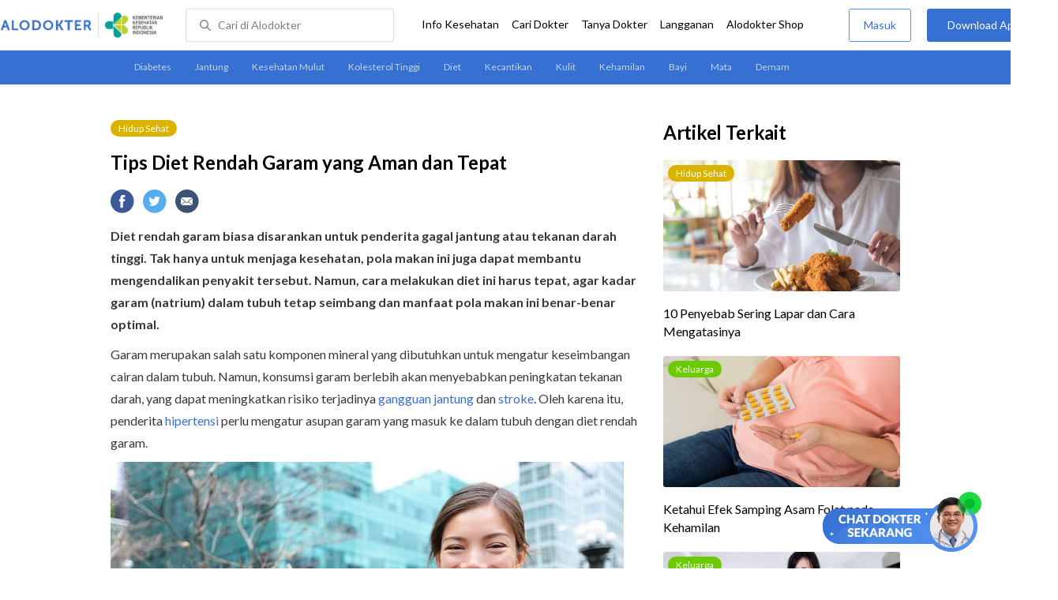

--- FILE ---
content_type: text/html
request_url: https://www.alodokter.com/tips-sehat-untuk-diet-rendah-garam
body_size: 19121
content:
<!DOCTYPE html>
<html>
<head>
    <link rel="preconnect" href="https://securepubads.g.doubleclick.net">
    <link rel="preconnect" href="https://d5nxst8fruw4z.cloudfront.net">
    <script type="text/javascript">
    window.dataLayer = window.dataLayer || []
    const userId = ""
    window.dataLayer = window.dataLayer || []
    const pageType = "article"
    let contentPage = getContentPage(pageType)
    dataLayer.push({
        user_id: userId,
        content_group: contentPage
    });
    localStorage.setItem('content_group', contentPage);

    function getContentPage(){
        let contentPage
        switch (pageType) {
        case 'home':
            const actionPage = ""
            if(actionPage == 'index'){
                contentPage = "Homepage"
            } else {
                contentPage = "Page"
            }
            break;
        case 'tags':
            contentPage = "Tag Page"
            break;
        case 'komunitas/topics':
        case 'komunitas/discussions':
            contentPage = "Komunitas Page"
            break;
        case 'categories':
            //Hidup Sehat Page, Keluarga Page and Kesehatan Page for index page
            contentPage = 'Hidup Sehat'
            break;
        case 'article':
            //Hidup Sehat Page, Keluarga Page and Kesehatan Page for article page
            contentPage = 'Hidup Sehat' + " Page"
            break;
        case 'disease':
            contentPage = "Disease Page"
            break;
        case 'drugs':
            contentPage = "Drug Page"
            break;
        case 'komunitas/users':
            contentPage = "Profile Page"
            break;
        default:
            contentPage = "Page"
            break;
        }
        return contentPage
    }
</script>

<script defer type="text/javascript" src="https://static.criteo.net/js/ld/ld.js" defer></script>
<script defer>(function(w,d,s,l,i){w[l]=w[l]||[];w[l].push({'gtm.start':
new Date().getTime(),event:'gtm.js'});var f=d.getElementsByTagName(s)[0],
j=d.createElement(s),dl=l!='dataLayer'?'&l='+l:'';j.defer=true;j.src=   
'https://www.googletagmanager.com/gtm.js?id='+i+dl;f.parentNode.insertBefore(j,f);
})(window,document,'script','dataLayer','GTM-52W4MMF');</script>


    <meta charset="utf-8">
    <meta name="viewport" content="width=device-width, initial-scale=1.0, user-scalable=no">

    <title>Tips Diet Rendah Garam yang Aman dan Tepat - Alodokter</title>
    <meta http-equiv="Pragma" content="public">
    <meta http-equiv="Cache-Control" content="public">

    <link rel="preload" href="/assets/lato/Lato-Regular-983b0caf336e8542214fc17019a4fc5e0360864b92806ca14d55c1fc1c2c5a0f.woff2" as="font" crossorigin>
    <link rel="preload" href="/assets/lato/Lato-Bold-ae88fc0d7a961832f809527d30bd3983a6866d42f66a56ade23f543681594db6.woff2" as="font" crossorigin>

    <link rel="preconnect" href="https://fonts.googleapis.com">
    <link rel="preconnect" href="https://fonts.gstatic.com" crossorigin>
    <link href="https://fonts.googleapis.com/css2?family=Lato:wght@400;600;700&display=swap" rel="stylesheet">
    <!-- CSS -->
    <style>
    html, body {
        margin: 0 auto;
        font-family: "Lato", sans-serif;
        font-size: 16px;
        color: #3b3738;
        line-height: 1.44;
        font-weight: 400;
        -webkit-font-smoothing: antialiased;
        -moz-osx-font-smoothing: grayscale;
        text-rendering: optimizeLegibility;
        -moz-font-feature-settings: "liga" on;
      }

    input{
       font-family: "Lato", sans-serif;
    }

      ::placeholder {
        color: #dadee4;
      }

      /* GLOBAL CSS */
      .container-fluid {
        width: 1340px;
        margin: 0 auto;
        padding: 0;
      }

      blockquote {
        box-sizing: border-box;
        margin: 1.5em 0px;
        padding: 0 8px;
        border-left: 4px solid #3570d2;
        font-weight: bold;
      }

      .container {
        width: 1000px;
        margin: 0 auto;
        padding: 0;
        display:flex;
        justify-content: space-between;
      }

      .main-container {
        width: 667px;
        margin: 0;
        padding: 0;
        display: inline-block;
        padding-top: 45px;
      }

      .side-container {
        width: 300px;
        margin: 0;
        padding: 0;
        display: inline-block;
        padding-top: 45px;
      }

      .dfp-container {
        margin-bottom: 20px;
      }

      .adunit {
          margin-bottom: 20px;
        }

      .post-content {
        line-height: 1.75;
      }

      a {
          text-decoration: none;
      }

      .post-content a {
          color: #3570d2;
        }

        p {
          font-size: 16px;
          margin: 10px 0;
        }

        h3 {
          font-size: 17px;
          font-weight: bold;
          font-style: normal;
          font-stretch: normal;
          line-height: 1.32;
          letter-spacing: -0.3px;
          margin-top: 32px;
          margin-bottom: 0;
        }

        h4 {
          font-size: 17px;
          font-weight: bold;
          font-style: normal;
          font-stretch: normal;
          line-height: 1.32;
          letter-spacing: -0.3px;
          margin-top: 32px;
          margin-bottom: 0;
        }

      .post-index-title{color:#000;}
      .tag-label {
        position: absolute;
        padding: 0 10px;
        border-radius: 10.5px;
        color: #FFFFFF;
        max-width: 100px;
        height:21px;
        text-align: center;
        font-size: 12px;
        line-height: 21px;
      }

      .tag-block { position: relative !important; margin: 0 0 10px 0; }
        .label-keluarga { background-color: #6ACB02; }
        .label-hidup-sehat { background-color: #DAB300; }
        .label-kesehatan { background-color: #F85B06; }
        .label-blue { background-color: #3570d2; }
        .text-blue {color: #3570d2;}
        .text-light-grey {color: #9e9e9e;}
        .check {width: 14px;height: 14px;object-fit: contain;}

      .tag-label-container {
        height: 21px;
        margin: 0 0 16px;
      }

      .title-tag-container {
        margin-bottom: 17px;
        color: #000000;
      }

      .title-tag-container h1 {
        margin: 10px 0;
        font-size: 24px;
      }

      .date-article {
        margin-top: 11px;
        height: 23px;
        font-size: 14px;
        font-weight: normal;
        font-style: normal;
        font-stretch: normal;
        line-height: 1.92;
        letter-spacing: normal;
        color: #434343;
        margin-bottom: 8px;
      }

      .share-button-container {
        margin: 17px 0;
      }

      .share-button a {
        text-decoration: none;
      }

      .share-button img {
        margin-right: 10px;
      }

      .post-detail-container {
        margin-bottom: 25px;
        position: relative;
      }

      .post-detail-container iframe{
        width: 100%;
        height: 375px;
      }

      .post-detail-container img{
        max-width: 667px;
        height: auto;
      }
      h1{margin: 10px 0;}
      .label-keluarga { background-color: #6ACB02; }
      .label-hidup-sehat { background-color: #DAB300; }
      .label-kesehatan { background-color: #F85B06; }
      .label-blue { background-color: #3570d2; }

      .adunit {
        margin-bottom: 20px;
	}

    .related-doctor {
      margin: 20px 0;
      width: 300px;
    }
      .related-doctor h3 {
        font-size: 24px;
        font-weight: 900;
        font-style: normal;
        font-stretch: normal;
        line-height: 1.42;
        letter-spacing: normal;
        color: #000000;
        margin-top: 0;
        margin-bottom: 12px;
      }

      /* table style */
      table td {
          border-top: 1px solid #ddd;
          padding: 6px 10px 6px 0;
      }
      .h2-related{
        font-size: 24px;
        font-weight: 900;
        font-style: normal;
        font-stretch: normal;
        line-height: 1.42;
        letter-spacing: normal;
        color: #000000;
        margin-top: 20px;
        margin-bottom: 12px;
      }
      .h2-related-article{
        font-size: 24px;
        font-weight: bold;
        font-style: normal;
        font-stretch: normal;
        line-height: 1.32;
        letter-spacing: -0.3px;
        margin: 0;
        margin-bottom: 20px;
        color: #000;
      }
      .hide{display: none;}

      .wall-container {
        bottom: 0px;
        position: absolute;
        width: 100%;
        padding: 102px 0 50px 0;
        text-align: center;
        background: linear-gradient(180deg, rgba(255, 255, 255, 0) -36.19%, #FFFFFF 26.05%);
      }
      .wall-container p {
        font-size: 18px;
        font-weight: 600;
        color: #424242;
        margin: 0;
      }
      .wall-container .button {
        display: block;
        width: 264px;
        height: 44px;
        line-height: 44px;
        color: #FFFFFF;
        font-size: 16px;
        font-weight: 600;
        margin: auto;
        background-color: #3570D2;
        border: 0;
        border-radius: 5px;
        text-decoration: none;
        text-align: center;
        margin-top: 24px;
      }

      .grecaptcha-badge { visibility: hidden; }
</style>

    <!-- CSS -->

    <meta charset="UTF-8">
<meta name="viewport" content="width=device-width, initial-scale=1.0, user-scalable=yes, maximum-scale=5" >
<!-- Favicon -->
<link rel="shortcut icon" type="image/x-icon" href="/assets/favicon-73b49b1e9302b388560f5836153dcf6a1ec42c607c96fc65d5b29e773c85374a.ico" />
<link rel="icon" type="image/png" href="/assets/favicon-48x48-fe366add8379860e5ee5041f0b6b9745ff450a945001d5f04fd8a0d706837ea6.png" sizes="48x48" />
<link rel="apple-touch-icon" type="image/png" href="/assets/apple-touch-icon-fbe9a22f2fc74b52818c962ab91b40031f1e6dd2d614f376eb1efcc03c5bba0b.png" sizes="192x192" />

<meta name="apple-mobile-web-app-title" content="Alodokter">
<meta name="application-name" content="Alodokter">
<meta name="msapplication-TileColor" content="#ffffff">
<meta name="apple-mobile-web-app-status-bar-style" content="#3973cf">
<meta name="theme-color" content="#3973cf">

<meta name="alexaVerifyID" content="n_Kykr_OZlOYYRDisl_bHGZYccc">
<meta name="google-site-verification" content=j8xshrH7uBo3AEjk-HfjufpapvzwkNHw57NXFN3G07Y>
<meta name="msvalidate.01" content=C233DAA628883F2DD70CD54C789D0494>
<meta name="postid" content="507542">
<meta name="posttype" content="post">
<meta name="remarketing_tags" content="diet">
<meta name="wellness_card" content="false">
<meta name="criteo_account" content="62444">
<meta name="description" content="Diet rendah garam biasa disarankan untuk penderita gagal jantung atau tekanan darah tinggi. Tak hanya untuk menjaga kesehatan, pola makan ini juga dapat membantu mengendalikan penyakit" />
<meta name="keywords" content="alodokter, kesehatan, medis, penyakit, komunitas kesehatan, dokter, konsultasi kesehatan, informasi kesehatan, komunitas, diskusi kesehatan, hidup sehat, diet" />
<meta name="facebook-domain-verification" content="v9k4b24zt24dxdo39v3ab3gnt5ns5b" />

<meta property="fb:app_id" content="331705120345014" />
<meta property="og:site_name" content="Alodokter" />
<meta property="og:type" content="post" />
<meta property="og:title" content="Tips Diet Rendah Garam yang Aman dan Tepat" />
<meta property="og:url" content="https://www.alodokter.com/tips-sehat-untuk-diet-rendah-garam" />
<meta property="og:description" content="Diet rendah garam biasa disarankan untuk penderita gagal jantung atau tekanan darah tinggi. Tak hanya untuk menjaga kesehatan, pola makan ini juga dapat membantu mengendalikan penyakit" />

<meta property="og:locale" content="en_US" />
<meta property="og:updated_time" content="2025-03-03T12:06:02+07:00" />
<meta property="og:image" itemprop="image" content="https://res.cloudinary.com/dk0z4ums3/image/upload/v1602641472/attached_image/tips-sehat-untuk-diet-rendah-garam.jpg" />

<meta property="og:image:width" content="650" />
<meta property="og:image:height" content="433" />
<meta property="og:image:type" content="image/jpeg" />
<meta property="article:published_time" content="2023-02-23T14:00:02+07:00" />
<meta property="article:modified_time" content="2025-03-03T12:06:02+07:00" />
<meta property="article:author" content="https://www.alodokter.com/author/cauzsa/" />
<meta property="article:publiher" content="https://www.alodokter.com/" />
<meta property="article:section" content="Hidup Sehat" />
<meta property="article:tag" content="hidup sehat" />
<!-- default -->
<meta property="article:tag" content="alodokter" />
<meta property="article:tag" content="kesehatan"/>
<meta property="article:tag" content="medis" />
<meta property="article:tag" content="penyakit" />
<meta property="article:tag" content="komunitas kesehatan" />
<meta property="article:tag" content="dokter" />
<meta property="article:tag" content="konsultasi kesehatan" />
<meta property="article:tag" content="informasi kesehatan" />


<meta property="article:tag" content="diet" />

<meta name="twitter:card" content="summary" />
<meta name="twitter:title" content="Tips Diet Rendah Garam yang Aman dan Tepat" />
<meta name="twitter:description" content="Diet rendah garam biasa disarankan untuk penderita gagal jantung atau tekanan darah tinggi. Tak hanya untuk menjaga kesehatan, pola makan ini juga dapat membantu mengendalikan penyakit" />
<meta name="twitter:image:src" content="https://res.cloudinary.com/dk0z4ums3/image/upload/v1602641472/attached_image/tips-sehat-untuk-diet-rendah-garam.jpg" />
<meta name="twitter:image:width" content="650" />
<meta name="twitter:image:height" content="433" />

    <link rel="alternate" href="android-app://com.alodokter.android/http/www.alodokter.com/tips-sehat-untuk-diet-rendah-garam">
<link rel='canonical' href='https://www.alodokter.com/tips-sehat-untuk-diet-rendah-garam' />
<meta name="referer" content="http://www.google.com" />
<meta name="platform" content="Desktop" />
<meta name="recaptcha-site-key" content="6Ldg7gQhAAAAAN8ebL4Gr-hTid51r0i9BpsdaEWE" />

            <script src="https://www.google.com/recaptcha/enterprise.js?render=6Ldg7gQhAAAAAN8ebL4Gr-hTid51r0i9BpsdaEWE"></script>
        


    <meta name="csrf-param" content="authenticity_token" />
<meta name="csrf-token" content="yYWqf8MxziAObUOx1FV7Dy4RESkJj7KMTzD2pl/eAt2l/qzMRQ6aKGT8O6TWpw8NSPYtzSP0pspHyh9C7aeACQ==" />

    <!-- Facebook Pixel Code -->
    
    <script>
    setTimeout(function(){
        !function(f,b,e,v,n,t,s){if(f.fbq)return;n=f.fbq=function(){n.callMethod?
            n.callMethod.apply(n,arguments):n.queue.push(arguments)};if(!f._fbq)f._fbq=n;
            n.push=n;n.loaded=!0;n.version='2.0';n.queue=[];t=b.createElement(e);t.async=!0;
            t.src=v;s=b.getElementsByTagName(e)[0];s.parentNode.insertBefore(t,s)}
        (window, document,'script','https://connect.facebook.net/en_US/fbevents.js');
        fbq('init', '948327898593359');
        fbq('track', "PageView");
    }, 3500);
    </script>
    <!-- <noscript><img height="1" width="1" style="display:none" src="https://www.facebook.com/tr?id=948327898593359&ev=PageView&noscript=1"/></noscript> -->
    <!-- End Facebook Pixel Code -->

    <!-- GA -->
    <script type='text/javascript'>
        function initExperiment(ExperimentID, callback){if (!ExperimentID){return callback(null);}var r=false; var s=document.createElement('script'); s.type='text/javascript'; s.src='//www.google-analytics.com/cx/api.js?experiment='+ExperimentID; s.onload=function(){if (!r && (!this.readyState || this.readyState=='complete')){r=true; callback(cxApi.chooseVariation());}else{callback(null)}}; s.onerror=function(){callback(null)}; var t=document.getElementsByTagName('script')[0]; t.parentNode.insertBefore(s, t);}
        (function(i,s,o,g,r,a,m){i['GoogleAnalyticsObject']=r;i[r]=i[r]||function(){
        (i[r].q=i[r].q||[]).push(arguments)},i[r].l=1*new Date();a=s.createElement(o),
        m=s.getElementsByTagName(o)[0];a.async=1;a.src=g;m.parentNode.insertBefore(a,m)
        })(window,document,'script','//www.google-analytics.com/analytics.js','ga');
        ga('create', 'UA-52179504-1', 'alodokter.com');
        ga('require', 'displayfeatures');

        var typePage = 'article';
        if (typePage == 'article') {
            window.GAPageType = 'Article';
            ga('set', 'contentGroup1', 'Article Page');
        } else if (typePage == 'komunitas/topics' || typePage == 'komunitas/discussions') {
            window.GAPageType = 'Komunitas';
            ga('set', 'contentGroup1', 'Komunitas Page');
        } else if (typePage == 'disease') {
            window.GAPageType = 'Diseases';
            ga('set', 'contentGroup1', 'Disease Page');
        } else if (typePage == 'drugs') {
            window.GAPageType = 'Drugs';
            ga('set', 'contentGroup1', 'Drug Page');
        } else {
            window.GAPageType = 'General';
        }
        ga('set','contentGroup2', "February 2023");
        ga('set','contentGroup3', "Cauzsa Pratama");
        ga('set','dimension1', "diet");
        initExperiment(window.ExperimentID, function(variation) {
            if (variation !== null) {
                window.ExperimentReady = true;
                window.ExperimentVariation = variation;
                ga('set', 'expId', window.ExperimentID);
                ga('set', 'expVar', window.ExperimentVariation);
            }
            ga('send', 'pageview');
            ga('send', 'event', 'Scroll Depth', GAPageType, '0%');
        });
    </script>
    <!-- GA -->

    <!-- Google Tag -->
    <script type='text/javascript'>
        var googletag = googletag || {};
        googletag.cmd = googletag.cmd || [];
    </script>
    <script async="async" src="https://securepubads.g.doubleclick.net/tag/js/gpt.js"></script>
    <!-- Google Tag -->

    <script async src="//alodokter.api.useinsider.com/ins.js?id=10005708"></script>
</head>
<body>
    <!-- HEADER -->
    
    <top-navbar-view id="top-navbar-view"
        user-photo=""
        is-show-kemenkes ="{&quot;kemenkes_partnership&quot;:true,&quot;kemenkes_top_bar_desktop&quot;:&quot;https://res.cloudinary.com/dk0z4ums3/image/upload/f_auto,q_auto/v1634020083/aloweb_assets/logo-header.png&quot;,&quot;kemenkes_bottom_banner_desktop&quot;:&quot;https://res.cloudinary.com/dk0z4ums3/image/upload/f_auto,q_auto/v1730097699/setting/1730097698.png&quot;,&quot;kemenkes_top_bar_mobile&quot;:&quot;https://res.cloudinary.com/dk0z4ums3/image/upload/f_auto,q_auto/v1634020083/aloweb_assets/logo-header.png&quot;,&quot;kemenkes_bottom_banner_mobile&quot;:&quot;https://res.cloudinary.com/dk0z4ums3/image/upload/f_auto,q_auto/v1730097809/setting/1730097808.png&quot;}"
        user-login=""
        user-fullname=""
        total-notif="0"
        doctor-editor-link=""
        user-link=""
            show-hide-menu="{&quot;web_show_top_navbar_aloproteksi&quot;:true,&quot;web_show_top_navbar_aloshop&quot;:true,&quot;web_show_top_navbar_caridokter&quot;:true,&quot;web_show_top_navbar_hidupsehat&quot;:true,&quot;web_show_top_navbar_infokesehatan&quot;:true,&quot;web_show_top_navbar_keluarga&quot;:true,&quot;web_show_top_navbar_kesehatan&quot;:true,&quot;web_show_top_navbar_obat&quot;:true,&quot;web_show_top_navbar_penyakit&quot;:true,&quot;web_show_top_navbar_tanyadokter&quot;:true,&quot;web_show_top_navbar_alochoice&quot;:true}"
            pdpa-content="{&quot;title&quot;:&quot;Perlindungan Data Anda yang Utama Bagi Kami&quot;,&quot;description&quot;:&quot;Saya telah memercayakan informasi untuk disimpan \u0026 digunakan. Keamanan data terlindungi sesuai \u003ca href=&#39;/syarat-dan-ketentuan&#39; target=&#39;_blank&#39;\u003e\u003cb\u003eSyarat \u0026 Ketentuan\u003c/b\u003e\u003c/a\u003e serta \u003ca href=&#39;/privasi&#39; target=&#39;_blank&#39;\u003e\u003cb\u003ePrivasi Alodokter\u003c/b\u003e\u003c/a\u003e&quot;,&quot;error_text&quot;:&quot;Klik centang untuk menyetujui Syarat Ketentuan dan Aturan Privasi ALODOKTER&quot;}"
            alodokter-otp-service="whatsapp"
    ></top-navbar-view>

    <!-- HEADER -->

    <div class="content">
        <sub-navbar-left></sub-navbar-left>

        <div class="content-inner">
            <div class="container">
                <script type='text/javascript'>
    googletag.cmd.push(function() {
        googletag.defineSlot('/38162042/d_article_sidebar_300x600', [300, 600], 'div-gpt-ad-1428907644705-1').addService(googletag.pubads());
        googletag.defineSlot('/38162042/dekstop_article_sidebar_middle_300x350', [300, 250], 'div-gpt-ad-1441719271128-0').addService(googletag.pubads());
        googletag.defineSlot('/38162042/d_article_inside_below_600x250', [[600, 250],[336,280],[300,250]], 'div-gpt-ad-1450067495602-0').addService(googletag.pubads());
        googletag.defineSlot('/38162042/d_article_content_middle_html_video',  [[400, 300],[336,280],[300,250]], 'div-gpt-ad-1483928814775-0').addService(googletag.pubads());
        googletag.pubads().enableAsyncRendering();
        googletag.pubads().collapseEmptyDivs();
        googletag.enableServices();
    });
</script>
<!-- MAIN CONTAINER -->
<div class="main-container">
<link-button-corona
        widget-image="https://res.cloudinary.com/dk0z4ums3/image/upload/f_auto,q_auto/v1699413839/setting/1699413837.gif"
        href="https://alodokter.onelink.me/1997390319/5c20772d"
    widget-floating-type="article"
></link-button-corona>

  <div class="title-tag-container">
   <div class="tag-label-container">
     <a href="/hidup-sehat">
       <div class="tag-label label-hidup-sehat">Hidup Sehat</div>
     </a>
   </div>
   <h1 id="post_title">Tips Diet Rendah Garam yang Aman dan Tepat</h1>
  <!--  <div class="date-article">
     3 Maret 2025, 12:06
   </div> -->
  </div>

  <share-button></share-button>

  <div class="post-detail-container">
   <div id="postContent" data-id="587d900b3971200a03ae45ec" class="post-content">
    <!DOCTYPE html PUBLIC "-//W3C//DTD HTML 4.0 Transitional//EN" "http://www.w3.org/TR/REC-html40/loose.dtd">
<html><body>
<p><strong>Diet rendah garam biasa disarankan untuk penderita gagal jantung atau tekanan darah tinggi. Tak hanya untuk menjaga kesehatan, pola makan ini juga dapat membantu mengendalikan penyakit tersebut. Namun, cara melakukan diet ini harus tepat, agar kadar garam (natrium) dalam tubuh tetap seimbang dan manfaat pola makan ini benar-benar optimal. </strong></p>
<p>Garam merupakan salah satu komponen mineral yang dibutuhkan untuk mengatur keseimbangan cairan dalam tubuh. Namun, konsumsi garam berlebih akan menyebabkan peningkatan tekanan darah, yang dapat meningkatkan risiko terjadinya <a href="https://www.alodokter.com/penyakit-jantung" target="_blank">gangguan jantung</a> dan <a href="https://www.alodokter.com/stroke/" target="_blank">stroke</a>. Oleh karena itu, penderita <a href="https://www.alodokter.com/hipertensi" target="_blank">hipertensi</a> perlu mengatur asupan garam yang masuk ke dalam tubuh dengan diet rendah garam.</p>
<p><img class="alignnone size-full wp-image-507539" src="https://res.cloudinary.com/dk0z4ums3/image/upload/v1602641469/attached_image/tips-sehat-untuk-diet-rendah-garam-0-alodokter.jpg" alt="Tips Diet Rendah Garam yang Aman dan Tepat - Alodokter" width="650" height="433"></p>
<p>Diet ini juga termasuk dalam <a href="https://www.alodokter.com/diet-dash-untuk-penderita-hipertensi" target="_blank">diet DASH</a>, yaitu diet yang dirancang untuk mencegah lonjakan tekanan darah. Diet rendah garam harus dilakukan dengan tepat agar kadar garam dalam tubuh tetap seimbang. Pasalnya, diet yang salah bisa menyebabkan kadar garam dalam tubuh rendah (<a href="https://www.alodokter.com/hiponatremia" target="_blank">hiponatremia</a>), yang dapat memicu terjadinya kejang, koma, bahkan kematian.</p>
<h3><strong>Beragam Tips Diet Rendah Garam  </strong></h3>
<p>Jumlah maksimal asupan garam untuk orang dewasa adalah 1.000–1.500 mg per hari, atau tidak lebih dari 1 sendok teh. Untuk menerapkan diet rendah garam yang aman dengan menjaga kadar garam dalam tubuh tetap terkontrol, lakukanlah beberapa <a href="https://www.alodokter.com/tips-diet-sehat-melalui-makanan-dan-olahraga" target="_blank">tips diet</a> berikut:</p>
<h4><strong>1. Konsumsi makanan segar</strong></h4>
<p>Saat menjalani diet rendah garam, Anda dianjurkan untuk mengonsumsi atau mengolah sayur, buah, maupun daging yang segar. Sayur dan buah yang rendah garam, seperti tomat, bayam, <a href="https://www.alodokter.com/ini-manfaat-brokoli-hijau-untuk-anda/" target="_blank">brokoli</a>, selada, bawang bombay, apel, jeruk nipis, dan pisang, sebaiknya diolah tanpa tambahan garam.</p>
<p>Untuk daging, pilihlah daging segar yang tidak diasinkan maupun diasap, seperti bacon. Selain itu, hindari pula mengonsumsi daging olahan, seperti bacon atau sosis.</p>
<h4><strong>2. Pilih produk makanan atau minuman kemasan yang rendah garam</strong></h4>
<p>Ketika membeli makanan atau minuman, bacalah fakta nutrisi yang tertera pada bagian belakang kemasan. Biasanya, produk rendah garam memiliki jumlah garam di bawah 140 mg per sajian. Jika makan di restoran, pesanlah menu yang rendah garam atau mintalah pada pramusaji untuk mengurangi jumlah garam dalam hidangan Anda. Sebagai alternatif, Anda juga bisa memilih <a href="https://www.alodokter.com/garam-lososa-garam-rendah-sodium-yang-lebih-sehat-bagi-tubuh" target="_blank">garam rendah natrium</a> atau sodium yang dinilai lebih aman.</p>
<h4><strong>3. Batasi penggunaan bumbu dan saus siap pakai</strong></h4>
<p>Memasak di rumah memang disarankan jika Anda ingin menjalani diet rendah garam. Namun, pastikan rempah-rempah kering yang digunakan sebagai bumbu masakan tidak mengandung tambahan <a href="https://www.alodokter.com/terlalu-banyak-memakai-garam-dapur-ini-akibatnya" target="_blank">garam</a>. Selain itu, batasi pula penggunaan saus siap pakai, seperti saus teriyaki atau barbeku yang tinggi garam.</p>
<p>Sebagai gantinya, Anda bisa menambahkan bumbu-bumbu lain, seperti lada, <a href="https://www.alodokter.com/6-manfaat-air-lemon-hangat-di-pagi-hari" target="_blank">air lemon</a>, ketumbar, jahe, <a href="https://www.alodokter.com/ragam-manfaat-daun-thyme-untuk-kesehatan" target="_blank">daun <em>t</em><em>hyme</em></a>, oregano, atau <em>mustard</em> kering, untuk menguatkan rasa masakan.</p>
<h4><strong>4. Kurangi pemakaian garam saat memasak </strong></h4>
<p>Mulai sekarang, kurangi pemakaian garam ketika memasak, yaitu tidak lebih dari 1 sendok the per harinya. Hindari menambahkan garam saat menanak nasi atau merebus pasta. Bila ingin menggunakan mentega, pilihlah varian yang tanpa garam.</p>
<h4><strong>5. Hindari makanan olahan</strong></h4>
<p>Beragam <a href="https://www.alodokter.com/mau-lebih-langsing-kurangi-konsumsi-makanan-olahan" target="_blank">makanan olahan</a>, seperti makanan kalengan, makanan beku, makanan kemasan, atau makanan yang dipasteurisasi, mengandung garam yang cukup tinggi. Itulah sebabnya jenis makanan ini patut dihindari oleh orang yang menjalani diet rendah garam.</p>
<p>Selain makanan olahan, Anda juga perlu membatasi konsumsi makanan tinggi garam lainnya, seperti keju, ikan asin, saus tomat, atau sereal.</p>
<p>Beberapa tips di atas bisa dilakukan, jika Anda ingin menjalani diet rendah garam yang aman dan kadar garam dalam tubuh tetap seimbang. Namun, jika memiliki kondisi medis tertentu, konsultasi dengan <a href="https://www.alodokter.com/cari-dokter/ahli-gizi?page=1" target="_blank">dokter</a> terlebih dahulu merupakan langkah terbaik. Konsultasi dengan dokter akan membantu Anda mendapatkan takaran konsumsi garam maupun pola makan yang sesuai.</p>
</body></html>

   </div>
  </div>

    <!-- /38162042/d_article_inside_below_600x250 -->
    <div id='div-gpt-ad-1450067495602-0' style='height:250px; width:600px; margin-bottom:36px; text-align: center;' class='adunit'>
        <script type='text/javascript'>
                googletag.cmd.push(function() { googletag.pubads().setTargeting('Article', ['diet']); googletag.display('div-gpt-ad-1450067495602-0'); });
        </script>
    </div>

    <!-- reviewed by & referensi -->
    <!--<div class="sources">
  <div style="padding:5px 0px; border-bottom:solid 1px #ccc;" font-size="14px"> Ditinjau oleh : dr. Kevin Adrian </div>
  <h4 id="trigger-sources">Referensi</h4>
  <div class="data-sources" style="display:none;">
    <p>Mente, A., O’Donnell, M., &amp; Yusuf, S. (2021). Sodium intake and health: what should we recommend based on the current evidence? Nutrients, 13(9), pp. 3232.
<br />Kementerian Kesehatan Republik Indonesia (2019). Peraturan Menteri Kesehatan Republik Indonesia Nomor 28 Tahun 2019 tentang Angka Kecukupan Gizi yang Dianjurkan untuk Masyarakat Indonesia. 
<br />Office of Disease Prevention and Health Promotion (2023). MyHealthFinder. Eat Less Sodium: Quick Tips. 
<br />National Health Service UK (2021). Salt: The Facts. 
<br />Cleveland Clinic (2019). Sodium-Controlled Diet. 
<br />Mayo Clinic (2021). DASH diet: Healthy eating to lower your blood pressure. 
<br />Mayo Clinic (2021). Sodium: How to tame your salt habit. 
<br />Mayo Clinic (2020). Why is low blood sodium a health concern for older adults? How is it treated?
<br />UCSF Health. Guidelines for a Low Sodium Diet. 
<br />Gonden, R. Healthline (2019). Eating ‘Ultra-Processed’ Foods Can Shave Years Off Your Life. 
<br />Kubala, J. Healthline (2018). Low-Sodium Diet: Benefits, Food Lists, Risks and More. 
<br />Radhakrishnan, R. MedicineNet (2021). What Can You Eat on a Low-Sodium Diet?
<br />Sambrook, J. Patient (2018). Dietary Salt and Sodium. </p>
  </div>
</div>-->

<div class="date-article">
<!-- Terakhir diperbarui: 3 Maret 2025 -->
  Terakhir diperbarui: 23 Februari 2025
</div>
<sources-post
  doctor-name="dr. Kevin Adrian"
  sources="&quot;\u003cp\u003eMente, A., O’Donnell, M., \u0026amp; Yusuf, S. (2021). Sodium intake and health: what should we recommend based on the current evidence? Nutrients, 13(9), pp. 3232.\n\u003cbr /\u003eKementerian Kesehatan Republik Indonesia (2019). Peraturan Menteri Kesehatan Republik Indonesia Nomor 28 Tahun 2019 tentang Angka Kecukupan Gizi yang Dianjurkan untuk Masyarakat Indonesia. \n\u003cbr /\u003eOffice of Disease Prevention and Health Promotion (2023). MyHealthFinder. Eat Less Sodium: Quick Tips. \n\u003cbr /\u003eNational Health Service UK (2021). Salt: The Facts. \n\u003cbr /\u003eCleveland Clinic (2019). Sodium-Controlled Diet. \n\u003cbr /\u003eMayo Clinic (2021). DASH diet: Healthy eating to lower your blood pressure. \n\u003cbr /\u003eMayo Clinic (2021). Sodium: How to tame your salt habit. \n\u003cbr /\u003eMayo Clinic (2020). Why is low blood sodium a health concern for older adults? How is it treated?\n\u003cbr /\u003eUCSF Health. Guidelines for a Low Sodium Diet. \n\u003cbr /\u003eGonden, R. Healthline (2019). Eating ‘Ultra-Processed’ Foods Can Shave Years Off Your Life. \n\u003cbr /\u003eKubala, J. Healthline (2018). Low-Sodium Diet: Benefits, Food Lists, Risks and More. \n\u003cbr /\u003eRadhakrishnan, R. MedicineNet (2021). What Can You Eat on a Low-Sodium Diet?\n\u003cbr /\u003eSambrook, J. Patient (2018). Dietary Salt and Sodium. \u003c/p\u003e&quot;"
>
</sources-post>


    <share-button></share-button>

        <related-topic
    id="relatedTopic"
    related-items="[{&quot;_id&quot;:&quot;695f5964a7a9530027801d7c&quot;,&quot;author_image&quot;:&quot;https://res.cloudinary.com/dk0z4ums3/image/upload/w_56,h_56,f_auto/v1599017540/aloweb_assets/default_alodokter_doctor.png&quot;,&quot;avatar_bg_color&quot;:&quot;#A4D0C7&quot;,&quot;doctor_answer&quot;:true,&quot;doctor_image&quot;:&quot;https://res.cloudinary.com/dk0z4ums3/image/upload/w_56,h_56,c_fill,f_auto/v1761786048/robby-murzen-alomedika-com.jpg&quot;,&quot;doctor_name&quot;:&quot;dr. Robby Firmansyah Murzen&quot;,&quot;excerpt&quot;:&quot; \nSudah beberapa bulan ini saya jarang makan buah-buahan, paling cuma seminggu sekali. Apakah ini bisa berdampak pada kesehatan?&quot;,&quot;health_analyst&quot;:false,&quot;permalink&quot;:&quot;apakah-jarang-makan-buah-buahan-bisa-berdampak-pada-kesehatan-&quot;,&quot;position&quot;:1,&quot;post_id&quot;:&quot;None&quot;,&quot;read_reply&quot;:false,&quot;reply&quot;:&quot;1&quot;,&quot;time_in_words&quot;:&quot;8 Januari 2026, 14:16&quot;,&quot;timestamps&quot;:&quot;Thu, 08 Jan 2026 14:16:14 GMT&quot;,&quot;title&quot;:&quot;Apakah jarang makan buah-buahan bisa berdampak pada kesehatan?&quot;,&quot;user_type&quot;:&quot;Health Analyst&quot;,&quot;username&quot;:&quot;To*o&quot;},{&quot;_id&quot;:&quot;692412b9386be30024ab40dd&quot;,&quot;author_image&quot;:&quot;https://res.cloudinary.com/dk0z4ums3/image/upload/w_56,h_56,f_auto/v1599017540/aloweb_assets/default_alodokter_doctor.png&quot;,&quot;avatar_bg_color&quot;:&quot;#EEC6B3&quot;,&quot;doctor_answer&quot;:true,&quot;doctor_image&quot;:&quot;https://res.cloudinary.com/dk0z4ums3/image/upload/w_56,h_56,c_fill,f_auto/v1761787032/kevin_alodokter.jpg&quot;,&quot;doctor_name&quot;:&quot;dr. Kevin Adrian&quot;,&quot;excerpt&quot;:&quot; \nSelamat pagi, dok. Saya perempuan umur 30 tahun yang sehari-hari cukup sibuk bekerja. Saya ingin mulai menjalani pola makan sehat tapi sering bin...&quot;,&quot;health_analyst&quot;:false,&quot;permalink&quot;:&quot;bagaimana-cara-mengatur-pola-makan-sehat-bagi-wanita-usia-30&quot;,&quot;position&quot;:2,&quot;post_id&quot;:&quot;None&quot;,&quot;read_reply&quot;:false,&quot;reply&quot;:&quot;1&quot;,&quot;time_in_words&quot;:&quot;24 November 2025, 15:53&quot;,&quot;timestamps&quot;:&quot;Mon, 24 Nov 2025 15:53:36 GMT&quot;,&quot;title&quot;:&quot;Bagaimana cara mengatur pola makan sehat bagi wanita usia 30 tahun yang sibuk bekerja?&quot;,&quot;user_type&quot;:&quot;Health Analyst&quot;,&quot;username&quot;:&quot;Ja**t&quot;},{&quot;_id&quot;:&quot;692015686294c400254c4bc2&quot;,&quot;author_image&quot;:&quot;https://res.cloudinary.com/dk0z4ums3/image/upload/w_56,h_56,f_auto/v1599017540/aloweb_assets/default_alodokter_doctor.png&quot;,&quot;avatar_bg_color&quot;:&quot;#E1C2A9&quot;,&quot;doctor_answer&quot;:true,&quot;doctor_image&quot;:&quot;https://res.cloudinary.com/dk0z4ums3/image/upload/w_56,h_56,c_fill,f_auto/v1762175002/marianti_alodokter.jpg&quot;,&quot;doctor_name&quot;:&quot;dr. Marianti&quot;,&quot;excerpt&quot;:&quot; \nSelamat siang Dok, saya mau konsultasi. Setiap kali makan nasi saat jam kerja, mata saya selalu terasa berat dan sering menguap, padahal pekerjaa...&quot;,&quot;health_analyst&quot;:false,&quot;permalink&quot;:&quot;bagaimana-cara-biar-tidak-mengantuk-setelah-makan-nasi-di-jam&quot;,&quot;position&quot;:3,&quot;post_id&quot;:&quot;None&quot;,&quot;read_reply&quot;:false,&quot;reply&quot;:&quot;1&quot;,&quot;time_in_words&quot;:&quot;21 November 2025, 14:48&quot;,&quot;timestamps&quot;:&quot;Fri, 21 Nov 2025 14:48:16 GMT&quot;,&quot;title&quot;:&quot;Bagaimana cara biar tidak mengantuk setelah makan nasi di jam kerja?&quot;,&quot;user_type&quot;:&quot;Health Analyst&quot;,&quot;username&quot;:&quot;Ja****a&quot;}]"
    title-related="Diskusi Terkait"
    topic-tags="nutrisi"
    text-more-button="Selanjutnya"
    with-text="true"
    post-title="Tips Diet Rendah Garam yang Aman dan Tepat"
    post-id="587d900b3971200a03ae45ec"
    avatar-default-color = ''
>
</related-topic>

</div>
<!-- MAIN CONTAINER -->
<!-- SIDE CONTAINER -->
<div class="side-container">
    <!-- DFP-->
    <!-- /38162042/d_article_sidebar_300x600 -->
    <div id='div-gpt-ad-1428907644705-1' style='height:600px; width:300px;' class='adunit'>
        <script type='text/javascript'>
                googletag.cmd.push(function() { googletag.pubads().setTargeting('Article', ['diet']); googletag.display('div-gpt-ad-1428907644705-1'); });
        </script>
    </div>
    <!-- DFP -->
    <!-- RELATED POST -->
        <div class="h2-related-article">Artikel Terkait</div>
<related-post
    id="relatedPost"
    related-items="[{&quot;category&quot;:&quot;Hidup Sehat&quot;,&quot;excerpt&quot;:&quot;Rasa lapar sebenarnya merupakan kondisi yang menandakan bahwa tubuh sedang membutuhkan makanan untuk menghasilkan energi.&quot;,&quot;id&quot;:75954,&quot;permalink&quot;:&quot;jangan-selalu-kalah-dengan-rasa-lapar&quot;,&quot;position&quot;:1,&quot;post_image&quot;:&quot;https://res.cloudinary.com/dk0z4ums3/image/upload/w_300,h_166,c_fill/v1620657122/attached_image/jangan-selalu-kalah-dengan-rasa-lapar.jpg&quot;,&quot;title&quot;:&quot;10 Penyebab Sering Lapar dan Cara Mengatasinya&quot;,&quot;category_label&quot;:&quot;hidup-sehat&quot;},{&quot;category&quot;:&quot;Keluarga&quot;,&quot;excerpt&quot;:&quot;Asam folat dikenal sebagai salah satu nutrisi yang baik untuk tubuh, terutama bagi ibu hamil.&quot;,&quot;id&quot;:512381,&quot;permalink&quot;:&quot;waspadai-risiko-kelebihan-asam-folat-pada-ibu-hamil&quot;,&quot;position&quot;:2,&quot;post_image&quot;:&quot;https://res.cloudinary.com/dk0z4ums3/image/upload/w_300,h_166,c_fill/v1690245728/attached_image/waspadai-risiko-kelebihan-asam-folat-pada-ibu-hamil.jpg&quot;,&quot;title&quot;:&quot;Ketahui Efek Samping Asam Folat pada Kehamilan&quot;,&quot;category_label&quot;:&quot;keluarga&quot;},{&quot;category&quot;:&quot;Keluarga&quot;,&quot;excerpt&quot;:&quot;Ada beberapa makanan yang harus dihindari ibu hamil. Pasalnya, jenis makanan tertentu berpotensi membahayakan kesehatan&quot;,&quot;id&quot;:1528515,&quot;permalink&quot;:&quot;makanan-yang-harus-dihindari-ibu-hamil&quot;,&quot;position&quot;:3,&quot;post_image&quot;:&quot;https://res.cloudinary.com/dk0z4ums3/image/upload/w_300,h_166,c_fill/v1631515120/attached_image/makanan-yang-harus-dihindari-ibu-hamil.jpg&quot;,&quot;title&quot;:&quot;Makanan yang Harus Dihindari Ibu Hamil&quot;,&quot;category_label&quot;:&quot;keluarga&quot;},{&quot;category&quot;:&quot;Keluarga&quot;,&quot;excerpt&quot;:&quot;Banyak jenis makanan bernutrisi yang dapat diberikan saat bayi mulai mengonsumsi MPASI, termasuk kacang merah.&quot;,&quot;id&quot;:1795507,&quot;permalink&quot;:&quot;bunda-ketahui-beragam-manfaat-kacang-merah-untuk-bayi&quot;,&quot;position&quot;:4,&quot;post_image&quot;:&quot;https://res.cloudinary.com/dk0z4ums3/image/upload/w_300,h_166,c_fill/v1592894433/attached_image/bunda-ketahui-beragam-manfaat-kacang-merah-untuk-bayi.jpg&quot;,&quot;title&quot;:&quot;Bunda, Ketahui Beragam Manfaat Kacang Merah untuk Bayi&quot;,&quot;category_label&quot;:&quot;keluarga&quot;},{&quot;category&quot;:&quot;Hidup Sehat&quot;,&quot;excerpt&quot;:&quot;Tak seperti buahnya, manfaat daun mangga mungkin masih belum banyak dikenal. Padahal, daun mangga mengandung&quot;,&quot;id&quot;:1803914,&quot;permalink&quot;:&quot;ketahui-ragam-manfaat-daun-mangga-untuk-kesehatan&quot;,&quot;position&quot;:5,&quot;post_image&quot;:&quot;https://res.cloudinary.com/dk0z4ums3/image/upload/w_300,h_166,c_fill/v1606710657/attached_image/ketahui-ragam-manfaat-daun-mangga-untuk-kesehatan.jpg&quot;,&quot;title&quot;:&quot;Ketahui Ragam Manfaat Daun Mangga untuk Kesehatan&quot;,&quot;category_label&quot;:&quot;hidup-sehat&quot;}]"
    url-more-button="/artikel-terkait/nutrisi"
    see-more="false"
    post-title="Tips Diet Rendah Garam yang Aman dan Tepat"
    post-id="507542"
>
</related-post>

    <!-- RELATED POST -->
    <!-- RELATED HOSPITAL -->
    
    <!-- RELATED HOSPITAL -->
    <!-- RELATED DOCTOR -->
        <div class="related-doctor">
      <div class="h2-related">Dokter Terkait</div>
    <card-related-doctor
       href="/cari-dokter/ahli-gizi"
       image-url="https://res.cloudinary.com/dk0z4ums3/image/upload/w_150,h_150,f_auto,q_auto/v1661416844/image_doctor/photo-lanny-christiawati-spgk-siloamtbsimatupang-9f465243-6acc-4c59-a60b-b49d7c5602eb.jpg"
       doctor-id="5953526e4eb9d82a8322243d"
       doctor-name="dr. Lanny Christiawati Salim, M.S., Sp.GK"
       doctor-speciality="Dokter Gizi"
       post-title="Tips Diet Rendah Garam yang Aman dan Tepat"
       parent-post-id="587d900b3971200a03ae45ec"
            price="300000"
    >
    </card-related-doctor>
    <card-related-doctor
       href="/cari-dokter/ahli-gizi"
       image-url="https://res.cloudinary.com/dk0z4ums3/image/upload/w_150,h_150,f_auto,q_auto/v1621824290/image_doctor/Dr.%20Imelda%20Goretti%2C%20Sp.%20GK.jpg.jpg"
       doctor-id="59c228cc4eb9d8796e3d2c58"
       doctor-name="dr. Imelda Goretti, Sp.GK"
       doctor-speciality="Dokter Gizi"
       post-title="Tips Diet Rendah Garam yang Aman dan Tepat"
       parent-post-id="587d900b3971200a03ae45ec"
            price="230000"
    >
    </card-related-doctor>
    <card-related-doctor
       href="/cari-dokter/ahli-gizi"
       image-url="https://res.cloudinary.com/dk0z4ums3/image/upload/w_150,h_150,f_auto,q_auto/v1525754077/image_doctor/dr%20samuel%20oetoro%20sp.gk.jpg.jpg"
       doctor-id="593f6c044eb9d80875128c8d"
       doctor-name="Dr. dr. Samuel Oetoro, MS, Sp.GK (K)"
       doctor-speciality="Dokter Gizi"
       post-title="Tips Diet Rendah Garam yang Aman dan Tepat"
       parent-post-id="587d900b3971200a03ae45ec"
            price="500000"
    >
    </card-related-doctor>
</div>

    <!-- RELATED DOCTOR -->
    <!-- DFP -->
    <!-- /38162042/dekstop_article_sidebar_middle_300x350 -->
    <div id='div-gpt-ad-1441719271128-0' style='height:250px; width:300px;' class='adunit'>
        <script type='text/javascript'>
                googletag.cmd.push(function() { googletag.pubads().setTargeting('Article', ['diet']); googletag.display('div-gpt-ad-1441719271128-0'); });
        </script>
    </div>
    <!-- DFP -->
    <!-- <card-tanya-dokter href="/komunitas/diskusi/penyakit"></card-tanya-dokter> -->
</div>
<!-- SIDE CONTAINER -->

<!-- Video Ads on content middle -->
<script type='text/javascript'>
  window.addEventListener( 'load', function( event ) {
    var pc = document.getElementById('postContent')
    var _p = pc.getElementsByTagName('p')
    var slot = Math.ceil(_p.length / 2);

    // Ads
    for(var i = 1; i <= _p.length; i++){
      if(i == slot){
        console.log("Load container ads on after <p> "+slot);
        _p[i].insertAdjacentHTML('afterend','<div id="div-gpt-ad-1483928814775-0" style="height:300px; width:400px;margin:20px auto; text-align: center;"></div>')
      }
    }

      // Display DFP Ads
          googletag.cmd.push(function() { googletag.pubads().setTargeting('Article', ['diet']); googletag.display('div-gpt-ad-1483928814775-0'); });
    });
</script>

      <!--Start of Zendesk Chat Script-->
      <!-- <script type="text/javascript">
          window.$zopim||(function(d,s){var z=$zopim=function(c){z._.push(c)},$=z.s=
              d.createElement(s),e=d.getElementsByTagName(s)[0];z.set=function(o){z.set.
          _.push(o)};z._=[];z.set._=[];$.async=!0;$.setAttribute("charset","utf-8");
            $.src="https://v2.zopim.com/?4aepw4NXtotJtViqflOXs44VLr4pEjSv";z.t=+new Date;$.
                type="text/javascript";e.parentNode.insertBefore($,e)})(document,"script");
    </script> -->
    <!--End of Zendesk Chat Script-->

            </div>
        </div>

    </div>

     <!-- HEADER -->
    
<footer-view
  is-show-kemenkes ="{&quot;kemenkes_partnership&quot;:true,&quot;kemenkes_top_bar_desktop&quot;:&quot;https://res.cloudinary.com/dk0z4ums3/image/upload/f_auto,q_auto/v1634020083/aloweb_assets/logo-header.png&quot;,&quot;kemenkes_bottom_banner_desktop&quot;:&quot;https://res.cloudinary.com/dk0z4ums3/image/upload/f_auto,q_auto/v1730097699/setting/1730097698.png&quot;,&quot;kemenkes_top_bar_mobile&quot;:&quot;https://res.cloudinary.com/dk0z4ums3/image/upload/f_auto,q_auto/v1634020083/aloweb_assets/logo-header.png&quot;,&quot;kemenkes_bottom_banner_mobile&quot;:&quot;https://res.cloudinary.com/dk0z4ums3/image/upload/f_auto,q_auto/v1730097809/setting/1730097808.png&quot;}"
      show-hide-submenu-alo="{&quot;web_show_footer_aloproteksi&quot;:true,&quot;web_show_footer_aloproteksi_corporate&quot;:true,&quot;web_show_footer_hubungikami&quot;:true,&quot;web_show_footer_karier&quot;:true,&quot;web_show_footer_tentangkami&quot;:true,&quot;web_show_footer_timeditorial&quot;:true}"
      insurance-menu-nav="{&quot;is_display&quot;:false,&quot;title&quot;:&quot;Dapatkan Komisi Referral&quot;,&quot;link&quot;:&quot;https://program.alodokter.com/aloproteksi-komisi-referral&quot;}"
></footer-view>
    <!-- HEADER -->

    <!-- Start Ads -->
    <style>
	#mainContainer {
  		position: relative;
  		width: 400px;
  		height: 300px;
      	padding-bottom: 20px;
		margin: 0 auto;
	}

	#contentVideo, #adContainer {
  		position: absolute;
  		top: 0px;
  		left: 0px;
  		width: 400px;
  		height: 300px;
	}

	#contentElement {
  		width: 400px;
  		height: 300px;
  		overflow: hidden;
	}
</style>
<script type="text/javascript" src="//imasdk.googleapis.com/js/sdkloader/ima3.js" async="async"></script>
<script type="text/javascript">
	// Copyright 2013 Google Inc. All Rights Reserved.
	// You may study, modify, and use this example for any purpose.
	// Note that this example is provided "as is", WITHOUT WARRANTY
	// of any kind either expressed or implied.

	var adsManager;
	var adsLoader;
	var adDisplayContainer;
	var intervalTimer;
	var videoContent;
	var typeKey;
	var remarketingTags = '';

  window.addEventListener( 'load', function( event ) {
			rmtg = document.querySelector('meta[name="remarketing_tags"]')
			if(rmtg != null){
				remarketingTags = rmtg.content.split(' ')
				// remarketingTags = rmtg.attr('content').split(', ');
	      // Wire UI element references and UI event listeners
	      init();
			}
  });

	function init() {
		typeKey = window.GAPageType;
		// prepare for add slot video on middle article
		prepareSlotVideo(typeKey);

		// check slot exist
		videoContent = document.getElementById('contentElement');
		// already exists slot
		if (videoContent != null && videoContent.length != 0) {
			// Create the ad display container.
			createAdDisplayContainer();
			// Initialize the container. Must be done via a user action on mobile devices.
			adDisplayContainer.initialize();
			videoContent.load();
			// Create ads loader.
			adsLoader = new google.ima.AdsLoader(adDisplayContainer);
			// Listen and respond to ads loaded and error events.
			adsLoader.addEventListener(
			  google.ima.AdsManagerLoadedEvent.Type.ADS_MANAGER_LOADED,
			  onAdsManagerLoaded,
			  false);
			adsLoader.addEventListener(
			  google.ima.AdErrorEvent.Type.AD_ERROR,
			  onAdError,
			  false);
			  requestAds(typeKey);
		}
	  }

	function prepareSlotVideo(typeKey) {
		// Article
		if (typeKey == 'Article') {
			// var count = $('.entry-content p').length;
			var poster = '';

			var pc = document.getElementById('postContent')
	    var _p = pc.getElementsByTagName('p')
			var count = _p.length;
			var slot = Math.ceil(count/2);

			for(var i = 1; i <= _p.length; i++){
	      if(i == slot){
					console.log("Load container ads on slot"+slot);
					if (remarketingTags.includes("betadine1")) {
						poster = '/assets/betadine-menstruasi-400x300-546cd3128ed2958755c82cd06f0a2aa13df58336edf4a371c322ace88c966919.jpg';
					} else if (remarketingTags.includes("betadine-hygiene")) {
						poster = '/assets/betadine-keputihan-400x300-e728bf75b9043033c927e30cd9d7595a3846fe0286c381e5bb30ae390f1318b9.jpg';
					} else if (remarketingTags.includes("betadine-gargle")) {
						poster = '/assets/betadine-gargle-400x300-3ddb7a9c4c2baf6ac9c5f6934bd760eca6f5a9ebd9d81c565bd7ce6ee71e8098.jpg';
					}
					_p[i].insertAdjacentHTML('afterend','<div id="mainContainer" class="hide"><div id="contentVideo"><video id="contentElement" poster="'+poster+'"></video></div><div id="adContainer"></div>');
	      }
	    }
			/*$('.entry-content p').each(function(i, e) {
				if(i == slot ){
					console.log("Load container ads on slot"+slot);
					if (remarketingTags.includes("betadine1")) {
						poster = '/assets/betadine-menstruasi-400x300-546cd3128ed2958755c82cd06f0a2aa13df58336edf4a371c322ace88c966919.jpg';
					} else if (remarketingTags.includes("betadine-hygiene")) {
						poster = '/assets/betadine-keputihan-400x300-e728bf75b9043033c927e30cd9d7595a3846fe0286c381e5bb30ae390f1318b9.jpg';
					} else if (remarketingTags.includes("betadine-gargle")) {
						poster = '/assets/betadine-gargle-400x300-3ddb7a9c4c2baf6ac9c5f6934bd760eca6f5a9ebd9d81c565bd7ce6ee71e8098.jpg';
					}
					$('<div id="mainContainer" class="hide"><div id="contentVideo"><video id="contentElement" poster="'+poster+'"></video></div><div id="adContainer"></div>').insertAfter($(e));
				}
			});*/
		}
	}

	function createAdDisplayContainer() {
	  // We assume the adContainer is the DOM id of the element that will house
	  // the ads.
	  adDisplayContainer =
	      new google.ima.AdDisplayContainer(
	          document.getElementById('adContainer'), videoContent);
	}

	function requestAds(typeKey) {
		// Request video ads.
		var adsRequest = new google.ima.AdsRequest();
		var target = remarketingTags.join();
		console.log("TARGET : " + target);
		if (typeKey == 'Article') {
			adsRequest.adTagUrl = "https://pubads.g.doubleclick.net/gampad/ads?sz=400x300&iu=/38162042/d_article_content_middle_400x300v&impl=s&gdfp_req=1&env=vp&output=vast&unviewed_position_start=1&url=[referrer_url]&description_url=[description_url]&correlator=[timestamp]&cust_params="+typeKey+"%3D"+encodeURIComponent(target);
		} else if (typeKey == 'Komunitas') {
			// komunitas
			adsRequest.adTagUrl = "https://pubads.g.doubleclick.net/gampad/ads?sz=400x300&iu=/38162042/desktop_komunitas_index_video_sidebar_above&impl=s&gdfp_req=1&env=vp&output=vast&unviewed_position_start=1&url=[referrer_url]&description_url=[description_url]&correlator=[timestamp]";
		} else {
			// homepage
			adsRequest.adTagUrl = "https://pubads.g.doubleclick.net/gampad/ads?sz=400x300&iu=/38162042/desktop_homepage_video_sidebar_above&impl=s&gdfp_req=1&env=vp&output=vast&unviewed_position_start=1&url=[referrer_url]&description_url=[description_url]&correlator=[timestamp]";
 		}
		console.log(adsRequest);
		adsLoader.requestAds(adsRequest);
	}

	function onAdsManagerLoaded(adsManagerLoadedEvent) {
	  // Get the ads manager.
	  var adsRenderingSettings = new google.ima.AdsRenderingSettings();
	  adsRenderingSettings.restoreCustomPlaybackStateOnAdBreakComplete = true;
	  // videoContent should be set to the content video element.
	  adsManager = adsManagerLoadedEvent.getAdsManager(
	      videoContent, adsRenderingSettings);

	  // Add listeners to the required events.
	  adsManager.addEventListener(
	      google.ima.AdErrorEvent.Type.AD_ERROR,
	      onAdError);
	  adsManager.addEventListener(
	      google.ima.AdEvent.Type.CONTENT_PAUSE_REQUESTED,
	      onContentPauseRequested);
	  adsManager.addEventListener(
	      google.ima.AdEvent.Type.CONTENT_RESUME_REQUESTED,
	      onContentResumeRequested);
	  adsManager.addEventListener(
	      google.ima.AdEvent.Type.ALL_ADS_COMPLETED,
	      onAdEvent);

	  // Listen to any additional events, if necessary.
	  adsManager.addEventListener(
	      google.ima.AdEvent.Type.LOADED,
	      onAdEvent);
	  adsManager.addEventListener(
	      google.ima.AdEvent.Type.STARTED,
	      onAdEvent);
	  adsManager.addEventListener(
	      google.ima.AdEvent.Type.COMPLETE,
	      onAdEvent);

	  try {
			// Initialize the ads manager. Ad rules playlist will start at this time.
			//adsManager.init(640, 360, google.ima.ViewMode.NORMAL);
			// Article
			if (typeKey == 'General' || typeKey == 'Komunitas') {
			    adsManager.init(300, 250, google.ima.ViewMode.NORMAL);
			} else {
				adsManager.init(400, 300, google.ima.ViewMode.NORMAL);
			}
			// Call play to start showing the ad. Single video and overlay ads will
			// start at this time; the call will be ignored for ad rules.
			var mainContainer = document.getElementById("mainContainer").classList;
			// Show Container
			if (mainContainer.contains("hide")) {
				mainContainer.remove("hide");
			}
			adsManager.start();
		} catch (adError) {
			// An error may be thrown if there was a problem with the VAST response.
			videoContent.play();
		}
	}

	function onAdEvent(adEvent) {
	  // Retrieve the ad from the event. Some events (e.g. ALL_ADS_COMPLETED)
	  // don't have ad object associated.
	  var ad = adEvent.getAd();
	  switch (adEvent.type) {
	    case google.ima.AdEvent.Type.LOADED:
	      // This is the first event sent for an ad - it is possible to
	      // determine whether the ad is a video ad or an overlay.
	      if (!ad.isLinear()) {
	        // Position AdDisplayContainer correctly for overlay.
	        // Use ad.width and ad.height.
	        videoContent.play();
	      }
	      break;
	    case google.ima.AdEvent.Type.STARTED:
	      // This event indicates the ad has started - the video player
	      // can adjust the UI, for example display a pause button and
	      // remaining time.
	      if (ad.isLinear()) {
	        // For a linear ad, a timer can be started to poll for
	        // the remaining time.
	        intervalTimer = setInterval(
	            function() {
	              var remainingTime = adsManager.getRemainingTime();
	            },
	            300); // every 300ms
	      }
	      break;
	    case google.ima.AdEvent.Type.COMPLETE:
	      // This event indicates the ad has finished - the video player
	      // can perform appropriate UI actions, such as removing the timer for
	      // remaining time detection.
	      if (ad.isLinear()) {
	        clearInterval(intervalTimer);
	      }
				document.getElementById("mainContainer").classList.add('hide')
        // $("#mainContainer").addClass('hide');
		  // loop ads video
	      // requestAds();
	      break;
	  }
	}

	function onAdError(adErrorEvent) {
	  // Handle the error logging.
	  console.log(adErrorEvent.getError());
	  if (adErrorEvent.type == 'adError') {
			document.getElementById("mainContainer").classList.add('hide')
		  // $("#mainContainer").addClass('hide');
	  }
	  // adsManager.destroy();
	}

	function onContentPauseRequested() {
	  videoContent.pause();
	  // This function is where you should setup UI for showing ads (e.g.
	  // display ad timer countdown, disable seeking etc.)
	  // setupUIForAds();
	}

	function onContentResumeRequested() {
	  videoContent.play();
	  // This function is where you should ensure that your UI is ready
	  // to play content. It is the responsibility of the Publisher to
	  // implement this function when necessary.
	  // setupUIForContent();

	}

	// Wire UI element references and UI event listeners
	// init();

</script>

    <!-- End Ads- ->

    <!-- Polymer 3 -->
    <script src="/assets/custom-elements-es5-adapter-8c38dd9f2e16de3af85d83b3567ad32138ea58f33ec1412f607f10acf62ae652.js" defer="defer"></script>
    <script src="/packs/posts-page-8b15ee38828acca48f5a.js" defer="defer"></script>
    <!-- Polymer 3 -->

    <!-- IRON AJAX -->
    <iron-ajax
            id="postCounter"
            auto url="/api/posts/counter"
            headers='{"Authorization": "Token token=58caa8685c084db79f733f40ebae25f1"}'
            method="post"
            params='{ "post_id": "587d900b3971200a03ae45ec"}'
            handle-as="json">
          </iron-ajax>
    <iron-ajax
            id="pubsubCounter"
            auto url="/api/pubsub/counter"
            method="post"
            params='{ "post_id": "587d900b3971200a03ae45ec"}'
            handle-as="json">
          </iron-ajax>

    <iron-ajax
            id="pubsubRecommenderMVP"
            auto url="https://www.alodokter.com/api/pubsub/recommender_mvp"
            method="post"
            params='{"recommendation_id": "2ea782eb-cbaf-4fa8-8704-c8ef86676151",
                "post_id": "507542",
                "post_slug": "tips-sehat-untuk-diet-rendah-garam",
                "algorithm": "articles_top_ctr",
                "is_randomized": "false",
                "related_posts": "75954,jangan-selalu-kalah-dengan-rasa-lapar,1,512381,waspadai-risiko-kelebihan-asam-folat-pada-ibu-hamil,2,1528515,makanan-yang-harus-dihindari-ibu-hamil,3,1795507,bunda-ketahui-beragam-manfaat-kacang-merah-untuk-bayi,4,1803914,ketahui-ragam-manfaat-daun-mangga-untuk-kesehatan,5,1810721,inilah-fakta-dan-manfaat-rum-bagi-kesehatan,6"
            }'
            handle-as="json">
          </iron-ajax>
    <!-- IRON AJAX -->

    <script type='text/javascript'>
        document.onreadystatechange = function () {
            if (document.readyState == "complete"){
                console.log("ready!");
                // create cookies previous_url
                document.cookie = "previous_url=" + window.location.pathname+";path=/";
            }

            /**
             * Track depth scroll
             */
            var currentDepthScroll = 0;

            function trackDepthScroll() {

                var bottom  = window.pageYOffset + window.innerHeight;
                var height  = document.body.clientHeight;
                var percent = (bottom/height)*100;
                var done25 = false;
                var done50 = false;
                var done75 = false;
                var done100 = false;

                if (percent >= 25 && currentDepthScroll < 25 && done25 == false) {
                    done25 = true;
                    currentDepthScroll = 25;
                    console.log("GA Type : "+ window.GAPageType);
                    console.log('Scroll Depth 25%');
                    ga('send', 'event', 'Scroll Depth', window.GAPageType, '25%');
                }

                if (percent >= 50 && currentDepthScroll < 50 && done50 == false) {
                    done50 = true;
                    currentDepthScroll = 50;
                    console.log('Scroll Depth 50%');
                    ga('send', 'event', 'Scroll Depth', window.GAPageType, '50%');
                }

                if (percent >= 75 && currentDepthScroll < 75 && done75 == false) {
                    done75 = true;
                    currentDepthScroll = 75;
                    console.log('Scroll Depth 75%');
                    ga('send', 'event', 'Scroll Depth', window.GAPageType, '75%');
                }

                if (percent >= 100 && currentDepthScroll < 99 && done100 == false) {
                    done100 = true;
                    currentDepthScroll = 100;
                    console.log('Scroll Depth 100%');
                    ga('send', 'event', 'Scroll Depth', window.GAPageType, '100%');
                }

            }

            /**
            * Tracking view of the article wall
            */
            var onceGAParam = false;

            function isInViewport(el) {
                const rect = el.getBoundingClientRect();
                return (
                    rect.top >= 0 &&
                    rect.left >= 0 &&
                    rect.bottom <= (window.innerHeight || document.documentElement.clientHeight) &&
                    rect.right <= (window.innerWidth || document.documentElement.clientWidth)
                );
            }

            window.onscroll = function() {
                trackDepthScroll();
                
                const box = document.querySelector('.wall-container');
                if(box) {
                    if(!onceGAParam && isInViewport(box)) {
                        console.log('The Article wall is visible');
                        ga('send', 'event', 'Article Wall', 'Article Wall View', window.location.href);
                        onceGAParam = true
                    }
                }
            }

            /**
             * Tracking click the button in the article wall
             */
            const articleWallButton = document.getElementById('buttonGetAlodokter');
            if (articleWallButton) {
                articleWallButton.addEventListener('click', e => {
                    e.stopImmediatePropagation();
                    ga('send', 'event', 'Article Wall', 'Article Wall Click', window.location.href);
                });
            }
        };
    </script>
    <script type='text/javascript'>
        (function() {
            function getScript(url,success){
                var script=document.createElement('script');
                script.src=url;
                var head=document.getElementsByTagName('head')[0],
                    done=false;
                script.onload=script.onreadystatechange = function(){
                    if ( !done && (!this.readyState || this.readyState == 'loaded' || this.readyState == 'complete') ) {
                        done=true;
                        success();
                        script.onload = script.onreadystatechange = null;
                        head.removeChild(script);
                    }
                };
                head.appendChild(script);
              }
            //getScript('/assets/application-1e965ee7180075d5489f58ae814fa9ee752f72c8abc42a5da64f911f7cc7b73a.js',function(){});
        })();
    </script>
    
     <!-- Google Tag Manager (noscript) -->
<noscript><iframe src="https://www.googletagmanager.com/ns.html?id=GTM-52W4MMF"
height="0" width="0" style="display:none;visibility:hidden"></iframe></noscript>
<!-- End Google Tag Manager (noscript) -->

<script>
    function sendEventGA4(data) {
        const metaUserId = document.head.querySelector('meta[name="user_id"][content]') ? document.head.querySelector('meta[name="user_id"][content]').content : ''
        const contentGroup = localStorage.getItem('content_group')
        if(dataLayer) {
            window.dataLayer.push(function() { this.reset(); });
            if (metaUserId) data["user_id"] = metaUserId
            if (contentGroup) data["content_group"] = contentGroup // re-add content_group
            dataLayer.push(data);
        }
    }

    function getFromDataLayer(key) {
        let result = null
        dataLayer.push(function() { 
            let value = this.get(key)
            if (value) {
                result = value;
            }
        })
        return result
    }
</script>
</body>
</html>


--- FILE ---
content_type: text/html; charset=utf-8
request_url: https://www.google.com/recaptcha/enterprise/anchor?ar=1&k=6Ldg7gQhAAAAAN8ebL4Gr-hTid51r0i9BpsdaEWE&co=aHR0cHM6Ly93d3cuYWxvZG9rdGVyLmNvbTo0NDM.&hl=en&v=PoyoqOPhxBO7pBk68S4YbpHZ&size=invisible&anchor-ms=20000&execute-ms=30000&cb=czk5agb8pg6r
body_size: 48987
content:
<!DOCTYPE HTML><html dir="ltr" lang="en"><head><meta http-equiv="Content-Type" content="text/html; charset=UTF-8">
<meta http-equiv="X-UA-Compatible" content="IE=edge">
<title>reCAPTCHA</title>
<style type="text/css">
/* cyrillic-ext */
@font-face {
  font-family: 'Roboto';
  font-style: normal;
  font-weight: 400;
  font-stretch: 100%;
  src: url(//fonts.gstatic.com/s/roboto/v48/KFO7CnqEu92Fr1ME7kSn66aGLdTylUAMa3GUBHMdazTgWw.woff2) format('woff2');
  unicode-range: U+0460-052F, U+1C80-1C8A, U+20B4, U+2DE0-2DFF, U+A640-A69F, U+FE2E-FE2F;
}
/* cyrillic */
@font-face {
  font-family: 'Roboto';
  font-style: normal;
  font-weight: 400;
  font-stretch: 100%;
  src: url(//fonts.gstatic.com/s/roboto/v48/KFO7CnqEu92Fr1ME7kSn66aGLdTylUAMa3iUBHMdazTgWw.woff2) format('woff2');
  unicode-range: U+0301, U+0400-045F, U+0490-0491, U+04B0-04B1, U+2116;
}
/* greek-ext */
@font-face {
  font-family: 'Roboto';
  font-style: normal;
  font-weight: 400;
  font-stretch: 100%;
  src: url(//fonts.gstatic.com/s/roboto/v48/KFO7CnqEu92Fr1ME7kSn66aGLdTylUAMa3CUBHMdazTgWw.woff2) format('woff2');
  unicode-range: U+1F00-1FFF;
}
/* greek */
@font-face {
  font-family: 'Roboto';
  font-style: normal;
  font-weight: 400;
  font-stretch: 100%;
  src: url(//fonts.gstatic.com/s/roboto/v48/KFO7CnqEu92Fr1ME7kSn66aGLdTylUAMa3-UBHMdazTgWw.woff2) format('woff2');
  unicode-range: U+0370-0377, U+037A-037F, U+0384-038A, U+038C, U+038E-03A1, U+03A3-03FF;
}
/* math */
@font-face {
  font-family: 'Roboto';
  font-style: normal;
  font-weight: 400;
  font-stretch: 100%;
  src: url(//fonts.gstatic.com/s/roboto/v48/KFO7CnqEu92Fr1ME7kSn66aGLdTylUAMawCUBHMdazTgWw.woff2) format('woff2');
  unicode-range: U+0302-0303, U+0305, U+0307-0308, U+0310, U+0312, U+0315, U+031A, U+0326-0327, U+032C, U+032F-0330, U+0332-0333, U+0338, U+033A, U+0346, U+034D, U+0391-03A1, U+03A3-03A9, U+03B1-03C9, U+03D1, U+03D5-03D6, U+03F0-03F1, U+03F4-03F5, U+2016-2017, U+2034-2038, U+203C, U+2040, U+2043, U+2047, U+2050, U+2057, U+205F, U+2070-2071, U+2074-208E, U+2090-209C, U+20D0-20DC, U+20E1, U+20E5-20EF, U+2100-2112, U+2114-2115, U+2117-2121, U+2123-214F, U+2190, U+2192, U+2194-21AE, U+21B0-21E5, U+21F1-21F2, U+21F4-2211, U+2213-2214, U+2216-22FF, U+2308-230B, U+2310, U+2319, U+231C-2321, U+2336-237A, U+237C, U+2395, U+239B-23B7, U+23D0, U+23DC-23E1, U+2474-2475, U+25AF, U+25B3, U+25B7, U+25BD, U+25C1, U+25CA, U+25CC, U+25FB, U+266D-266F, U+27C0-27FF, U+2900-2AFF, U+2B0E-2B11, U+2B30-2B4C, U+2BFE, U+3030, U+FF5B, U+FF5D, U+1D400-1D7FF, U+1EE00-1EEFF;
}
/* symbols */
@font-face {
  font-family: 'Roboto';
  font-style: normal;
  font-weight: 400;
  font-stretch: 100%;
  src: url(//fonts.gstatic.com/s/roboto/v48/KFO7CnqEu92Fr1ME7kSn66aGLdTylUAMaxKUBHMdazTgWw.woff2) format('woff2');
  unicode-range: U+0001-000C, U+000E-001F, U+007F-009F, U+20DD-20E0, U+20E2-20E4, U+2150-218F, U+2190, U+2192, U+2194-2199, U+21AF, U+21E6-21F0, U+21F3, U+2218-2219, U+2299, U+22C4-22C6, U+2300-243F, U+2440-244A, U+2460-24FF, U+25A0-27BF, U+2800-28FF, U+2921-2922, U+2981, U+29BF, U+29EB, U+2B00-2BFF, U+4DC0-4DFF, U+FFF9-FFFB, U+10140-1018E, U+10190-1019C, U+101A0, U+101D0-101FD, U+102E0-102FB, U+10E60-10E7E, U+1D2C0-1D2D3, U+1D2E0-1D37F, U+1F000-1F0FF, U+1F100-1F1AD, U+1F1E6-1F1FF, U+1F30D-1F30F, U+1F315, U+1F31C, U+1F31E, U+1F320-1F32C, U+1F336, U+1F378, U+1F37D, U+1F382, U+1F393-1F39F, U+1F3A7-1F3A8, U+1F3AC-1F3AF, U+1F3C2, U+1F3C4-1F3C6, U+1F3CA-1F3CE, U+1F3D4-1F3E0, U+1F3ED, U+1F3F1-1F3F3, U+1F3F5-1F3F7, U+1F408, U+1F415, U+1F41F, U+1F426, U+1F43F, U+1F441-1F442, U+1F444, U+1F446-1F449, U+1F44C-1F44E, U+1F453, U+1F46A, U+1F47D, U+1F4A3, U+1F4B0, U+1F4B3, U+1F4B9, U+1F4BB, U+1F4BF, U+1F4C8-1F4CB, U+1F4D6, U+1F4DA, U+1F4DF, U+1F4E3-1F4E6, U+1F4EA-1F4ED, U+1F4F7, U+1F4F9-1F4FB, U+1F4FD-1F4FE, U+1F503, U+1F507-1F50B, U+1F50D, U+1F512-1F513, U+1F53E-1F54A, U+1F54F-1F5FA, U+1F610, U+1F650-1F67F, U+1F687, U+1F68D, U+1F691, U+1F694, U+1F698, U+1F6AD, U+1F6B2, U+1F6B9-1F6BA, U+1F6BC, U+1F6C6-1F6CF, U+1F6D3-1F6D7, U+1F6E0-1F6EA, U+1F6F0-1F6F3, U+1F6F7-1F6FC, U+1F700-1F7FF, U+1F800-1F80B, U+1F810-1F847, U+1F850-1F859, U+1F860-1F887, U+1F890-1F8AD, U+1F8B0-1F8BB, U+1F8C0-1F8C1, U+1F900-1F90B, U+1F93B, U+1F946, U+1F984, U+1F996, U+1F9E9, U+1FA00-1FA6F, U+1FA70-1FA7C, U+1FA80-1FA89, U+1FA8F-1FAC6, U+1FACE-1FADC, U+1FADF-1FAE9, U+1FAF0-1FAF8, U+1FB00-1FBFF;
}
/* vietnamese */
@font-face {
  font-family: 'Roboto';
  font-style: normal;
  font-weight: 400;
  font-stretch: 100%;
  src: url(//fonts.gstatic.com/s/roboto/v48/KFO7CnqEu92Fr1ME7kSn66aGLdTylUAMa3OUBHMdazTgWw.woff2) format('woff2');
  unicode-range: U+0102-0103, U+0110-0111, U+0128-0129, U+0168-0169, U+01A0-01A1, U+01AF-01B0, U+0300-0301, U+0303-0304, U+0308-0309, U+0323, U+0329, U+1EA0-1EF9, U+20AB;
}
/* latin-ext */
@font-face {
  font-family: 'Roboto';
  font-style: normal;
  font-weight: 400;
  font-stretch: 100%;
  src: url(//fonts.gstatic.com/s/roboto/v48/KFO7CnqEu92Fr1ME7kSn66aGLdTylUAMa3KUBHMdazTgWw.woff2) format('woff2');
  unicode-range: U+0100-02BA, U+02BD-02C5, U+02C7-02CC, U+02CE-02D7, U+02DD-02FF, U+0304, U+0308, U+0329, U+1D00-1DBF, U+1E00-1E9F, U+1EF2-1EFF, U+2020, U+20A0-20AB, U+20AD-20C0, U+2113, U+2C60-2C7F, U+A720-A7FF;
}
/* latin */
@font-face {
  font-family: 'Roboto';
  font-style: normal;
  font-weight: 400;
  font-stretch: 100%;
  src: url(//fonts.gstatic.com/s/roboto/v48/KFO7CnqEu92Fr1ME7kSn66aGLdTylUAMa3yUBHMdazQ.woff2) format('woff2');
  unicode-range: U+0000-00FF, U+0131, U+0152-0153, U+02BB-02BC, U+02C6, U+02DA, U+02DC, U+0304, U+0308, U+0329, U+2000-206F, U+20AC, U+2122, U+2191, U+2193, U+2212, U+2215, U+FEFF, U+FFFD;
}
/* cyrillic-ext */
@font-face {
  font-family: 'Roboto';
  font-style: normal;
  font-weight: 500;
  font-stretch: 100%;
  src: url(//fonts.gstatic.com/s/roboto/v48/KFO7CnqEu92Fr1ME7kSn66aGLdTylUAMa3GUBHMdazTgWw.woff2) format('woff2');
  unicode-range: U+0460-052F, U+1C80-1C8A, U+20B4, U+2DE0-2DFF, U+A640-A69F, U+FE2E-FE2F;
}
/* cyrillic */
@font-face {
  font-family: 'Roboto';
  font-style: normal;
  font-weight: 500;
  font-stretch: 100%;
  src: url(//fonts.gstatic.com/s/roboto/v48/KFO7CnqEu92Fr1ME7kSn66aGLdTylUAMa3iUBHMdazTgWw.woff2) format('woff2');
  unicode-range: U+0301, U+0400-045F, U+0490-0491, U+04B0-04B1, U+2116;
}
/* greek-ext */
@font-face {
  font-family: 'Roboto';
  font-style: normal;
  font-weight: 500;
  font-stretch: 100%;
  src: url(//fonts.gstatic.com/s/roboto/v48/KFO7CnqEu92Fr1ME7kSn66aGLdTylUAMa3CUBHMdazTgWw.woff2) format('woff2');
  unicode-range: U+1F00-1FFF;
}
/* greek */
@font-face {
  font-family: 'Roboto';
  font-style: normal;
  font-weight: 500;
  font-stretch: 100%;
  src: url(//fonts.gstatic.com/s/roboto/v48/KFO7CnqEu92Fr1ME7kSn66aGLdTylUAMa3-UBHMdazTgWw.woff2) format('woff2');
  unicode-range: U+0370-0377, U+037A-037F, U+0384-038A, U+038C, U+038E-03A1, U+03A3-03FF;
}
/* math */
@font-face {
  font-family: 'Roboto';
  font-style: normal;
  font-weight: 500;
  font-stretch: 100%;
  src: url(//fonts.gstatic.com/s/roboto/v48/KFO7CnqEu92Fr1ME7kSn66aGLdTylUAMawCUBHMdazTgWw.woff2) format('woff2');
  unicode-range: U+0302-0303, U+0305, U+0307-0308, U+0310, U+0312, U+0315, U+031A, U+0326-0327, U+032C, U+032F-0330, U+0332-0333, U+0338, U+033A, U+0346, U+034D, U+0391-03A1, U+03A3-03A9, U+03B1-03C9, U+03D1, U+03D5-03D6, U+03F0-03F1, U+03F4-03F5, U+2016-2017, U+2034-2038, U+203C, U+2040, U+2043, U+2047, U+2050, U+2057, U+205F, U+2070-2071, U+2074-208E, U+2090-209C, U+20D0-20DC, U+20E1, U+20E5-20EF, U+2100-2112, U+2114-2115, U+2117-2121, U+2123-214F, U+2190, U+2192, U+2194-21AE, U+21B0-21E5, U+21F1-21F2, U+21F4-2211, U+2213-2214, U+2216-22FF, U+2308-230B, U+2310, U+2319, U+231C-2321, U+2336-237A, U+237C, U+2395, U+239B-23B7, U+23D0, U+23DC-23E1, U+2474-2475, U+25AF, U+25B3, U+25B7, U+25BD, U+25C1, U+25CA, U+25CC, U+25FB, U+266D-266F, U+27C0-27FF, U+2900-2AFF, U+2B0E-2B11, U+2B30-2B4C, U+2BFE, U+3030, U+FF5B, U+FF5D, U+1D400-1D7FF, U+1EE00-1EEFF;
}
/* symbols */
@font-face {
  font-family: 'Roboto';
  font-style: normal;
  font-weight: 500;
  font-stretch: 100%;
  src: url(//fonts.gstatic.com/s/roboto/v48/KFO7CnqEu92Fr1ME7kSn66aGLdTylUAMaxKUBHMdazTgWw.woff2) format('woff2');
  unicode-range: U+0001-000C, U+000E-001F, U+007F-009F, U+20DD-20E0, U+20E2-20E4, U+2150-218F, U+2190, U+2192, U+2194-2199, U+21AF, U+21E6-21F0, U+21F3, U+2218-2219, U+2299, U+22C4-22C6, U+2300-243F, U+2440-244A, U+2460-24FF, U+25A0-27BF, U+2800-28FF, U+2921-2922, U+2981, U+29BF, U+29EB, U+2B00-2BFF, U+4DC0-4DFF, U+FFF9-FFFB, U+10140-1018E, U+10190-1019C, U+101A0, U+101D0-101FD, U+102E0-102FB, U+10E60-10E7E, U+1D2C0-1D2D3, U+1D2E0-1D37F, U+1F000-1F0FF, U+1F100-1F1AD, U+1F1E6-1F1FF, U+1F30D-1F30F, U+1F315, U+1F31C, U+1F31E, U+1F320-1F32C, U+1F336, U+1F378, U+1F37D, U+1F382, U+1F393-1F39F, U+1F3A7-1F3A8, U+1F3AC-1F3AF, U+1F3C2, U+1F3C4-1F3C6, U+1F3CA-1F3CE, U+1F3D4-1F3E0, U+1F3ED, U+1F3F1-1F3F3, U+1F3F5-1F3F7, U+1F408, U+1F415, U+1F41F, U+1F426, U+1F43F, U+1F441-1F442, U+1F444, U+1F446-1F449, U+1F44C-1F44E, U+1F453, U+1F46A, U+1F47D, U+1F4A3, U+1F4B0, U+1F4B3, U+1F4B9, U+1F4BB, U+1F4BF, U+1F4C8-1F4CB, U+1F4D6, U+1F4DA, U+1F4DF, U+1F4E3-1F4E6, U+1F4EA-1F4ED, U+1F4F7, U+1F4F9-1F4FB, U+1F4FD-1F4FE, U+1F503, U+1F507-1F50B, U+1F50D, U+1F512-1F513, U+1F53E-1F54A, U+1F54F-1F5FA, U+1F610, U+1F650-1F67F, U+1F687, U+1F68D, U+1F691, U+1F694, U+1F698, U+1F6AD, U+1F6B2, U+1F6B9-1F6BA, U+1F6BC, U+1F6C6-1F6CF, U+1F6D3-1F6D7, U+1F6E0-1F6EA, U+1F6F0-1F6F3, U+1F6F7-1F6FC, U+1F700-1F7FF, U+1F800-1F80B, U+1F810-1F847, U+1F850-1F859, U+1F860-1F887, U+1F890-1F8AD, U+1F8B0-1F8BB, U+1F8C0-1F8C1, U+1F900-1F90B, U+1F93B, U+1F946, U+1F984, U+1F996, U+1F9E9, U+1FA00-1FA6F, U+1FA70-1FA7C, U+1FA80-1FA89, U+1FA8F-1FAC6, U+1FACE-1FADC, U+1FADF-1FAE9, U+1FAF0-1FAF8, U+1FB00-1FBFF;
}
/* vietnamese */
@font-face {
  font-family: 'Roboto';
  font-style: normal;
  font-weight: 500;
  font-stretch: 100%;
  src: url(//fonts.gstatic.com/s/roboto/v48/KFO7CnqEu92Fr1ME7kSn66aGLdTylUAMa3OUBHMdazTgWw.woff2) format('woff2');
  unicode-range: U+0102-0103, U+0110-0111, U+0128-0129, U+0168-0169, U+01A0-01A1, U+01AF-01B0, U+0300-0301, U+0303-0304, U+0308-0309, U+0323, U+0329, U+1EA0-1EF9, U+20AB;
}
/* latin-ext */
@font-face {
  font-family: 'Roboto';
  font-style: normal;
  font-weight: 500;
  font-stretch: 100%;
  src: url(//fonts.gstatic.com/s/roboto/v48/KFO7CnqEu92Fr1ME7kSn66aGLdTylUAMa3KUBHMdazTgWw.woff2) format('woff2');
  unicode-range: U+0100-02BA, U+02BD-02C5, U+02C7-02CC, U+02CE-02D7, U+02DD-02FF, U+0304, U+0308, U+0329, U+1D00-1DBF, U+1E00-1E9F, U+1EF2-1EFF, U+2020, U+20A0-20AB, U+20AD-20C0, U+2113, U+2C60-2C7F, U+A720-A7FF;
}
/* latin */
@font-face {
  font-family: 'Roboto';
  font-style: normal;
  font-weight: 500;
  font-stretch: 100%;
  src: url(//fonts.gstatic.com/s/roboto/v48/KFO7CnqEu92Fr1ME7kSn66aGLdTylUAMa3yUBHMdazQ.woff2) format('woff2');
  unicode-range: U+0000-00FF, U+0131, U+0152-0153, U+02BB-02BC, U+02C6, U+02DA, U+02DC, U+0304, U+0308, U+0329, U+2000-206F, U+20AC, U+2122, U+2191, U+2193, U+2212, U+2215, U+FEFF, U+FFFD;
}
/* cyrillic-ext */
@font-face {
  font-family: 'Roboto';
  font-style: normal;
  font-weight: 900;
  font-stretch: 100%;
  src: url(//fonts.gstatic.com/s/roboto/v48/KFO7CnqEu92Fr1ME7kSn66aGLdTylUAMa3GUBHMdazTgWw.woff2) format('woff2');
  unicode-range: U+0460-052F, U+1C80-1C8A, U+20B4, U+2DE0-2DFF, U+A640-A69F, U+FE2E-FE2F;
}
/* cyrillic */
@font-face {
  font-family: 'Roboto';
  font-style: normal;
  font-weight: 900;
  font-stretch: 100%;
  src: url(//fonts.gstatic.com/s/roboto/v48/KFO7CnqEu92Fr1ME7kSn66aGLdTylUAMa3iUBHMdazTgWw.woff2) format('woff2');
  unicode-range: U+0301, U+0400-045F, U+0490-0491, U+04B0-04B1, U+2116;
}
/* greek-ext */
@font-face {
  font-family: 'Roboto';
  font-style: normal;
  font-weight: 900;
  font-stretch: 100%;
  src: url(//fonts.gstatic.com/s/roboto/v48/KFO7CnqEu92Fr1ME7kSn66aGLdTylUAMa3CUBHMdazTgWw.woff2) format('woff2');
  unicode-range: U+1F00-1FFF;
}
/* greek */
@font-face {
  font-family: 'Roboto';
  font-style: normal;
  font-weight: 900;
  font-stretch: 100%;
  src: url(//fonts.gstatic.com/s/roboto/v48/KFO7CnqEu92Fr1ME7kSn66aGLdTylUAMa3-UBHMdazTgWw.woff2) format('woff2');
  unicode-range: U+0370-0377, U+037A-037F, U+0384-038A, U+038C, U+038E-03A1, U+03A3-03FF;
}
/* math */
@font-face {
  font-family: 'Roboto';
  font-style: normal;
  font-weight: 900;
  font-stretch: 100%;
  src: url(//fonts.gstatic.com/s/roboto/v48/KFO7CnqEu92Fr1ME7kSn66aGLdTylUAMawCUBHMdazTgWw.woff2) format('woff2');
  unicode-range: U+0302-0303, U+0305, U+0307-0308, U+0310, U+0312, U+0315, U+031A, U+0326-0327, U+032C, U+032F-0330, U+0332-0333, U+0338, U+033A, U+0346, U+034D, U+0391-03A1, U+03A3-03A9, U+03B1-03C9, U+03D1, U+03D5-03D6, U+03F0-03F1, U+03F4-03F5, U+2016-2017, U+2034-2038, U+203C, U+2040, U+2043, U+2047, U+2050, U+2057, U+205F, U+2070-2071, U+2074-208E, U+2090-209C, U+20D0-20DC, U+20E1, U+20E5-20EF, U+2100-2112, U+2114-2115, U+2117-2121, U+2123-214F, U+2190, U+2192, U+2194-21AE, U+21B0-21E5, U+21F1-21F2, U+21F4-2211, U+2213-2214, U+2216-22FF, U+2308-230B, U+2310, U+2319, U+231C-2321, U+2336-237A, U+237C, U+2395, U+239B-23B7, U+23D0, U+23DC-23E1, U+2474-2475, U+25AF, U+25B3, U+25B7, U+25BD, U+25C1, U+25CA, U+25CC, U+25FB, U+266D-266F, U+27C0-27FF, U+2900-2AFF, U+2B0E-2B11, U+2B30-2B4C, U+2BFE, U+3030, U+FF5B, U+FF5D, U+1D400-1D7FF, U+1EE00-1EEFF;
}
/* symbols */
@font-face {
  font-family: 'Roboto';
  font-style: normal;
  font-weight: 900;
  font-stretch: 100%;
  src: url(//fonts.gstatic.com/s/roboto/v48/KFO7CnqEu92Fr1ME7kSn66aGLdTylUAMaxKUBHMdazTgWw.woff2) format('woff2');
  unicode-range: U+0001-000C, U+000E-001F, U+007F-009F, U+20DD-20E0, U+20E2-20E4, U+2150-218F, U+2190, U+2192, U+2194-2199, U+21AF, U+21E6-21F0, U+21F3, U+2218-2219, U+2299, U+22C4-22C6, U+2300-243F, U+2440-244A, U+2460-24FF, U+25A0-27BF, U+2800-28FF, U+2921-2922, U+2981, U+29BF, U+29EB, U+2B00-2BFF, U+4DC0-4DFF, U+FFF9-FFFB, U+10140-1018E, U+10190-1019C, U+101A0, U+101D0-101FD, U+102E0-102FB, U+10E60-10E7E, U+1D2C0-1D2D3, U+1D2E0-1D37F, U+1F000-1F0FF, U+1F100-1F1AD, U+1F1E6-1F1FF, U+1F30D-1F30F, U+1F315, U+1F31C, U+1F31E, U+1F320-1F32C, U+1F336, U+1F378, U+1F37D, U+1F382, U+1F393-1F39F, U+1F3A7-1F3A8, U+1F3AC-1F3AF, U+1F3C2, U+1F3C4-1F3C6, U+1F3CA-1F3CE, U+1F3D4-1F3E0, U+1F3ED, U+1F3F1-1F3F3, U+1F3F5-1F3F7, U+1F408, U+1F415, U+1F41F, U+1F426, U+1F43F, U+1F441-1F442, U+1F444, U+1F446-1F449, U+1F44C-1F44E, U+1F453, U+1F46A, U+1F47D, U+1F4A3, U+1F4B0, U+1F4B3, U+1F4B9, U+1F4BB, U+1F4BF, U+1F4C8-1F4CB, U+1F4D6, U+1F4DA, U+1F4DF, U+1F4E3-1F4E6, U+1F4EA-1F4ED, U+1F4F7, U+1F4F9-1F4FB, U+1F4FD-1F4FE, U+1F503, U+1F507-1F50B, U+1F50D, U+1F512-1F513, U+1F53E-1F54A, U+1F54F-1F5FA, U+1F610, U+1F650-1F67F, U+1F687, U+1F68D, U+1F691, U+1F694, U+1F698, U+1F6AD, U+1F6B2, U+1F6B9-1F6BA, U+1F6BC, U+1F6C6-1F6CF, U+1F6D3-1F6D7, U+1F6E0-1F6EA, U+1F6F0-1F6F3, U+1F6F7-1F6FC, U+1F700-1F7FF, U+1F800-1F80B, U+1F810-1F847, U+1F850-1F859, U+1F860-1F887, U+1F890-1F8AD, U+1F8B0-1F8BB, U+1F8C0-1F8C1, U+1F900-1F90B, U+1F93B, U+1F946, U+1F984, U+1F996, U+1F9E9, U+1FA00-1FA6F, U+1FA70-1FA7C, U+1FA80-1FA89, U+1FA8F-1FAC6, U+1FACE-1FADC, U+1FADF-1FAE9, U+1FAF0-1FAF8, U+1FB00-1FBFF;
}
/* vietnamese */
@font-face {
  font-family: 'Roboto';
  font-style: normal;
  font-weight: 900;
  font-stretch: 100%;
  src: url(//fonts.gstatic.com/s/roboto/v48/KFO7CnqEu92Fr1ME7kSn66aGLdTylUAMa3OUBHMdazTgWw.woff2) format('woff2');
  unicode-range: U+0102-0103, U+0110-0111, U+0128-0129, U+0168-0169, U+01A0-01A1, U+01AF-01B0, U+0300-0301, U+0303-0304, U+0308-0309, U+0323, U+0329, U+1EA0-1EF9, U+20AB;
}
/* latin-ext */
@font-face {
  font-family: 'Roboto';
  font-style: normal;
  font-weight: 900;
  font-stretch: 100%;
  src: url(//fonts.gstatic.com/s/roboto/v48/KFO7CnqEu92Fr1ME7kSn66aGLdTylUAMa3KUBHMdazTgWw.woff2) format('woff2');
  unicode-range: U+0100-02BA, U+02BD-02C5, U+02C7-02CC, U+02CE-02D7, U+02DD-02FF, U+0304, U+0308, U+0329, U+1D00-1DBF, U+1E00-1E9F, U+1EF2-1EFF, U+2020, U+20A0-20AB, U+20AD-20C0, U+2113, U+2C60-2C7F, U+A720-A7FF;
}
/* latin */
@font-face {
  font-family: 'Roboto';
  font-style: normal;
  font-weight: 900;
  font-stretch: 100%;
  src: url(//fonts.gstatic.com/s/roboto/v48/KFO7CnqEu92Fr1ME7kSn66aGLdTylUAMa3yUBHMdazQ.woff2) format('woff2');
  unicode-range: U+0000-00FF, U+0131, U+0152-0153, U+02BB-02BC, U+02C6, U+02DA, U+02DC, U+0304, U+0308, U+0329, U+2000-206F, U+20AC, U+2122, U+2191, U+2193, U+2212, U+2215, U+FEFF, U+FFFD;
}

</style>
<link rel="stylesheet" type="text/css" href="https://www.gstatic.com/recaptcha/releases/PoyoqOPhxBO7pBk68S4YbpHZ/styles__ltr.css">
<script nonce="9dv0f1S0HFX0sP-L54OKGQ" type="text/javascript">window['__recaptcha_api'] = 'https://www.google.com/recaptcha/enterprise/';</script>
<script type="text/javascript" src="https://www.gstatic.com/recaptcha/releases/PoyoqOPhxBO7pBk68S4YbpHZ/recaptcha__en.js" nonce="9dv0f1S0HFX0sP-L54OKGQ">
      
    </script></head>
<body><div id="rc-anchor-alert" class="rc-anchor-alert"></div>
<input type="hidden" id="recaptcha-token" value="[base64]">
<script type="text/javascript" nonce="9dv0f1S0HFX0sP-L54OKGQ">
      recaptcha.anchor.Main.init("[\x22ainput\x22,[\x22bgdata\x22,\x22\x22,\[base64]/[base64]/UltIKytdPWE6KGE8MjA0OD9SW0grK109YT4+NnwxOTI6KChhJjY0NTEyKT09NTUyOTYmJnErMTxoLmxlbmd0aCYmKGguY2hhckNvZGVBdChxKzEpJjY0NTEyKT09NTYzMjA/[base64]/MjU1OlI/[base64]/[base64]/[base64]/[base64]/[base64]/[base64]/[base64]/[base64]/[base64]/[base64]\x22,\[base64]\x22,\x22wr82dcK5XQ/Cl0LDi8OXwr5gBcK/GEfCpRPDmsOfw7jDlMKdUwXCo8KRGxzCmm4HfcOOwrPDrcK2w5QQN0ZVdEPCkMK4w7g2YMO9B13DpcKfcEzCk8O3w6FobMK9A8KiQMK6PsKfwo5RwpDCtCQvwrtPw5XDpQhKwp/[base64]/AydfwpHCsBQ4wrMTeUfCl8OpwoPCoiPCqhnDgwwpw7LDlsKgw6Ahw75Gc1TCrcKuw5nDj8Owd8O8HsOVwqdlw4g4SxTDksKJwpzCiDAaRHbCrsOodsK6w6RbwpzCnVBJLMOuIsK5QHfCnkI7An/DqmrDm8OjwpUVesKtVMKvw7t6F8KhC8O9w6/Cu0PCkcO9w5o7fMOlbCcuKsOWw7fCp8Ovw7HCp0NYw6h1wo3Cj0QAKDxFw7PCgizDkHsNZAo+KhlEw6jDjRZFJRJaTsKmw7gsw5vCi8OKTcOswoVYNMKKAMKQfFFaw7HDryrDtMK/wpbCj13Dvl/DjAoLaAAtewA5V8KuwrZUwpFGIwAlw6TCrRxrw63CiUdpwpAPL2LClUYHw4fCl8Kqw4BoD3fCpGXDs8KNNcKDwrDDjEAvIMK2wprDrMK1I0w1wo3CoMOqTcOVwo7DriTDkF0DfMK4wrXDmMO/YMKWwpRvw4UcOmXCtsKkByZ8KiXCjUTDnsKzw77CmcOtw6/CmcOwZMKqwoHDphTDiA7Dm2IRwoDDscKtScKrEcKeFlMdwrM7wqo6eBvDkgl4w47CsDfCl39MwobDjRbDnUZUw5/DiGUOw4krw67DrC7CoiQ/w6TCmHpjH1ptcXnDoiErNsOkTFXCg8OKW8OcwrtEDcK9wrHCpMOAw6TCoi/CnngeFiIaDk0/w6jDkjtbWDLCkWhUwqPCqMOiw6ZPA8O/wpnDlFYxDsKPJC3CnEjCoV49wr/[base64]/DnzLDkkvClMOmwr9KCB7CqmMKwqZaw79ww5tcJMOeNR1aw4fCksKQw63CuTLCkgjCgF3ClW7CswphV8ODE0dCFsKCwr7DgRQRw7PCqgTDkcKXJsKGP0XDmcKRw5jCpyvDgjI+w5zCpQMRQ3hNwr9YKcOJBsK3w4zCjH7CjWfCpcKNWMKFPxpeRDYWw6/DrMKbw7LCrUxvHCHDvSMLM8OvdRlYUT/DsWnDoRggwpAjwoQLbsKbwqlow6YpwptMcMOrd2kfNgHCg2LCqzkjWg0BcTfDicKWwooQw6DDh8Oyw6VGwrPDq8KZFzlUwonCli/Cm1RGf8OrTMKLw4vCpsOQwofCvsOReH7Do8KkQlnDqBtsO1ZSwoJdwrEQw5XCqMKfwq3CmsKhwqwsfCHDhVhWw5nCnsKLQQ92w6tww5Vmw5LCisKjw7vDtcOeTRBNwqw2woNMSyTCn8KNw5B2wrh4wrlIahzCqsKoMykFIy/CmsKyPsOfworDr8O1fsKiw7wkJMKswoZCwqLCvMKAYFV3wpUFw6dUwpQ4w4DDvsK4f8K2wr5MJ1LCvXcCw5ApWDU/[base64]/DsOCfERxEMK8b3LClRJZwrdQwqjDosOsLsOGIMOUw7h8w5vChcOmPcKoAsOzVMK/[base64]/[base64]/XXjCt2M6QcKdPcK9wpfDnRHCthzCngkwfcK5wqVaKDPCuMOLwrTCvwTCr8OSw5fDq09bEAbDszjDpMKFwpZYw6jCpV5BwrzDgEsPw7vDqWEYCMK3H8KNIcKewr91w7nDksOAGkDDpS/Cly7Cm0rDm1LDuk3CnzHCnsKAMsKvZcK4MMKOfljCvUJrwpvCtFECDmgOKC/[base64]/DlU/Dt8KOwqHDrcO2w5VGFDRew7LCucKBT8K9w6NuwoXCncOGw7/CrMKNNcO7w6PClmcaw5kdfhI+w7lxfsOURiBqw7MswqvCu2Q/w5nCgMKLHx8dfQbDsAnCnMOTwpPCt8KmwqdHLWVJw4rDnHvCmsKEc3phwo/CuMKDw7kDE1oUw67DoWfCgMKMwrlzX8OxZMKPwqTDo1bDvsOPwplywrwTKsOAw44zXcK3w5bDrMKLw5LCpxnDk8K+wpkXwp5CwrcyYcKcw54vwrjDih1jCkvDvsOHw7o5bT0Gw7bDrgvCnMKQw5okw5vDoR7DsjpKQWXDmH/Dvk81HATDlzDCvsK+wofCpsOQw4lXXsOaXsK8w7/DjyTCuW3CqCvDhyHDnHHCk8Ojw50/w5F1w4hLPSzDiMOEw4DDsMO/w7rDo0zDj8K9wqR9PzJpwpMNw5hAayXChsKFw7Fxw5glOjTDtsO4esKlaQE+wpBbam/DhcKYw5jDu8OdRCjCvS3CuMKvfMKtJcOyw7zCiMKfXkoXwrvDu8KNKMOMQS3DpXDCl8Opw443BFbDhgnCjMOzwpjDsVEHTMOdw40Iw6cQw44VIDkQERQEwpzCqSchUMOXwpB/[base64]/[base64]/CtkERcSgXwpUuw6bDi8ORwrAHfMKJHEtVFcOOFsKQVMKNwoV9wqdcScOHCx1uwoPCpMOEwp/DoGkOWGLDiEJ6JsKkd2jCkkDDuH7CqMKRWsOGw4jCm8OsecOhaWLCiMOTwrRXw4U6TMOHwo3DggHCl8K4MxZ9woRCwpHClSHCrT/Chz9YwqRBNwjCpcK9wrvDs8KwfsOxwr7CoHrDlTx7YATCuBMbaEN2wq7CnsOfMsOgw7YZw4TChXjCssOHG0XCtMOrwoXCnUAMwoxCwqnDo1XDpcOnwpcvwqQCCSzDjgTDkcK3w6E9w5bCv8K/wqPCl8KvUwEewr7DoBIrBlfCpsKtP8OTEMKNwr9yaMK7CMKTwoxOHUNiOCNvwpzDsFnCtGIkJ8KkcknDpcKnIGbCgsKTG8OMw5dVLEXCnhR6ehrCnGpMwq1wwoLDvU40w40WCsKWTxQQBsOUw4YlwqNKSDsQA8Otw7tsRcKvXsKwYsO6QCvCvsO/w41bw6rDnMOxw47Dp8OCaH7DgsK7CsO4NcKdIXbDnz/DkMONw53ClMOpw7o/[base64]/CgELDvEcjw7dSwqR7w7fCtgzDrB3CpsO8ZFTCjEzDt8Kpf8K7OQB3OGDDi0duworCusK8w7vCkcOlw6fDuDjCmjDDul/DijXDpsOfQsKQwrpzwqt7VV1qw6rCpmxDw7oCK0FKw6BEKcKmGALCgHpuwqt3YsKvI8OxwqE5wrnCvMO9ZMO3csOGB3Npw5TDpsKiGn5GVcKNw7AxwqvDuR3DrH7Du8ODwq47UiInPV8cwo5pw7wnw5lHw6cMCmILJ3nChxomwrliwo12w7nClcObw4/DgivCv8K4GT/DgwXDo8K4wqxdwqFObz3CtsK7NSRVUVokLhbDggRIw4HDi8ODJcOeCsOnRSByw4MtwpTCusKOwrtQOMO3wrhkQsOSw5cYw6kOBT8gw7XDlMOswrPCmMK/fsO2wokcwofDu8O7wppiwoIDw7bDhVFXT0DDkcKGccKqw4tfZsOvUsOlJBzCmcOhEWN9woPCmsK8T8KbPF3Dnx/ClcKBZsK5PMOvBcO0wr5Vwq7DqmkgwqMKDcOXwoHDnMK2eCAEw6LCvMO0bMKoe2opwrlPKcOIw5NxXcKrDMOOw6MXwqDCilcnD8KNAMKfMkHDqsOSZsOWw7zCtS8QN3pXDFx2Wg0zw4TDtCdnNcOSw4jDl8ODw6jDrcOQfcK4wo/Ds8Kxw4HDsglTbMO4aQ7DmMOQw5cXwrzDu8OoJcKETDPDpiTCukRsw4fCicKxw7JhcXQoEsOwLU7CmcOHwrnCqEBSJMOQbBzCgS8ew5nCssKiQybDtkhFw4TCuBXCugkKBkPCrk4eOwRQb8KGw6PDtg/DucKoZ2UAwp9HwpTCj0gEBcKYOBrDiTgaw7HCkFgUXcKUw5TCnzhoeh7CncKnexEiVxzCuExqwoJQw7o4WnFGw6wNP8ObVcKPBDIALF1Tw6rDnsKATyzDjDUEVQTCmHdEa8OzF8K/w6BPXkZGw7IFwoXCpRrCrsO9woQmd0HDoMK9SGzCrT8gwp9UGCIsJn9ZwojDq8KDw7zCosK2w5zDj1fCuGBEX8OUwpNzR8K/AFzCo0dSwpzCusKzwpvDm8Oow5DDniLCmS/Dm8OHwpcLwoPCgsOpeHVOcsKuwprDl37DuRbCjRLCn8KTPw5mNlxEbBZZwqwPwpgIw7vCu8KVw5RLw7rDjh/Crl/DnWs9I8KITzxzPMOTGsOswqbCpcKoexcBw6LDicOLw492w5fCt8O5VkTDpcOYZSnCmDodwr8TGcK0Y2hSw6N6wpQGw6/DrDrCnQdaw6DDosO2w7JiXMOKwr3DncKZw7zDl1vCo2N5UQzCg8OASAYQwpFYwpZ6w5XDnxZ7FsK/[base64]/[base64]/CrlDDiQTDusOXwqbDpBLCgsOtw4tMw6LDsDPDrDE/w6FREsKLQsKHWWfCtsKiwrU8fsKTXTl0acKHwrpvw4zCm3DDq8Onw5UKIVY/w6UBUChqwrhUYMOSAGjChcKLZWLCgsKyHsKxIjnCnBvCt8Odw57CksOQIwNyw6h1wohrL31QIMOmNsKFwrDCh8OUCm7DtcKWwqsSw58sw4hYw4LCrMKAY8Odw7nDgWjDo1jClMKzBcKWGjYzw4zDvMK9wpXCgxk5w7/CusK5wrdrCcONRsOzfcO0DAdMQsKYw7bCi1t/QsO/SyhoWgjDkG7DucKaS25pwrrCv3xQwqY/Pi7DvDs2wpTDog7Cklk/ZFlxw7PCoFhxQ8O6wp4Nwq7DpwUjw4bCmQJSNsOWQcK3MsOxLMO3Z1rDig15w5LClRTDpylNa8Kcw5EvwrDCp8OfYcO+LlDDlsOsSsOQUcKcw7vDhMKzGiF6b8ORw6DCvjrCv3sCwpAbUsKkwp/ChMOYBgAuKsOBw6jDnFg+c8O2w6zCiE3DlsObwo1mclwYwpjDiy/Dr8OWw5Apw5fDoMKSw4jCk11cUDXCrMK3GcOZwpPCoMKfwo0Ow7zCk8KAMHLChMKNey/[base64]/w6Upw4rDl8O+w6VqwrcvCcOUJ8OnU8KBYMOrw7/CiMO7w5LDlcKxGVghAC97wrLDgMKBJ3rCgUZOM8OaFsKkw5nCrcKrNMOtdsKPw5TDocOCwonDvcOxBR0MwrsMwp1APsKNAcK/esOMwpobB8KJORTCgE/DmMKKwokma1bCnzjDjsK4bsODVcO5TcOlw6ZcXcKAbjcxQwLDgl/DscKaw4JVFkfDoDgzVyRXQBEGI8OZwqXCqsOEccOoSxUeEkHDtMO2ZcOrIcKvwrkHesOXwqNiF8KOwqEpYkEWa1MEaz9nasO0bgvCoXDDsgMqw4QEw4LCvMOwFBJuw7FsXsKcwr/Cp8Kzw7PCqMO/w7nDiMO1HMO7wp42woHCiHvDisKFScOeQcONaCzDoUFkw70YVMODwrTDp0UAwqIZW8KeURjDvsOJw61Owq7Dn0MHw6LCogN/[base64]/Dh8KqJz7CoUtRwqx0b8O5wr/DsQ3Cl8Kvw552w5DDsDwawqEpw5XDoQ3CnQPDhcKzwrzDuynCtMO0wozCo8Ocw50QwqvCsVBJQWkVw7pIPcO9QMKTGMKUwqVrSnLDuX3DkVDDtcOPDRzDo8KYwqHDtHw6wrnCmcOSNBPClnlOTsKuZx7DnFQOPFVbCMOXIEFkdUvDjhXDrEnDo8KUw4vDucOkf8O5Nm/CssKAZFAIIcKZw5VXAjDDn0FvOsKXw5LCkcOqRcOTwoPCg37CvsOAwrkQwq/DjS7Dg8ORw6B0wrsCwr/DhcOuBcKCwpIgwrHClkvCswRIwprCgDDCsh/[base64]/[base64]/ClU3DvcKIwrzCrUEZKlwlbwIbYcK1SMKGw4XCiEfDvVQtw6DCrWACHFrDhwrDvsO0woTCuVAxUsOgwpQPw6lhwoTDk8Kbw7s9YcOtcxE+w4ZFw6XCsMO5SSYgez83w4pxwpspwr7CgFDCgcKYwoEHDsKewobCmWnCnwnDksKoRg3DqTFnBD7DvsK/[base64]/Do2FTLcKuE3fDmB3Cj8KdLcO4JjbDgMOScMKdI8Kvw6fDqyAuOgLDqGVtwqF+wo/DkMKJQcK1JsKqM8KUw5jCi8OawrJaw4EWw6/DiEXCvzsVU2drw44Rw7LCn1dgDVISfAlcwocNc3RvBMO8wo3CozrDjQIDK8K/w7dUw6hXwoLDrMKvw4wiKkbCt8K9TUrDjkkrwoMNwqjDhcKsIMKpw7hww7nDs0wdXMOkwpnDizzDvyTDpsOBw6USwpd9dkJCwr/CtcK5w73CrTlYw7zDjcKuwoNMdnxtwpbDgRXCrS1vw5bCjgPDjC1Uw4rDgQvCnmEPw43CpxrDtcOJBMO4cMKDwq/[base64]/Co8O6bB0qE8Klwr3DhcK5wpIeC1Z7MjhwwrXCmMO/wr7DsMK7dcO+DcOqw57Dn8OndFFcwpRPw7t3TXNTw6LCqhbDgg5qXcKiw4NEGlQxwqTCkMKbHX3DmXITcgNNE8KBfsKOw7jDu8Otw69DEMO2wrvCkcKZwpY0dHd0fcOow5JVW8OxNSvCngDDt09LLMKkw7HDgE0CSGcZwr/Dp0YKw6/[base64]/DpMOQMsK/[base64]/w6DCtMKnM8K/w5zClyddwolTN8OLw7MLwqgpwqTDrsK+PcKIwq83wp9eX3bDnsOVwqbCjQcAw4vDscKDPMOuwpIFwrvDklLDo8KKw53Dv8KrLy/ClwPDnsKhwrkJwpbDtMO8wpNkw5BrKVnDhBrCoXfCssKLIcK/w5l0FknDi8Kaw7t1AkjDlsKGw73Cgz3DmcONw7DDusOxT357asKcJSTCl8OiwqE6CsK+w4Brwo4cw6XDq8OEEmrDqMOFTDdPQ8Oow4JMSgtDKlvCrn/Dk2sJwotUwo5SOQo5U8OuwoRWHyrCpyPDgEY3w4V3czPCncOtDULDj8K+YFbCk8O2wpEuL2JSZT4uGV/CrMOLw6HCnmjCmMOVRMOvwqo9wrEEeMO9wqV0wr/CtsKGIcKvw7QJwpRAeMKABMKywq8PB8KieMO1wpNlw650RSE9QVl4KsK+wqvDtnPCrVpmUnzDg8K3w4nDgMODwo7CgMKKEQZ6wpMzBsO2MGvDucKDw7lww4vClcOnLsO3w5LCskYpw6bDtsONw4V0Ph1rwo7CvsKvegFATWfDisO0wrzDpjpaasKWwp/DpsK7wrbCisKiHz/[base64]/DrcOiwq4AfULCvw7DuBs4w4E+w6TCj8O/fVvDi8K0KHHDj8KEQsKiVX7DjQNNwox4wqzDuWMmF8OebQEywpheYsK4wp7CkVvCgHTCrwLCpsO0w4rDqMKfRMKBek4Bw55vTkxkb8OEYFXCgMKCCMKxw5UyGSHCjSwkR27DosKCw7AAc8KSUnNIw64qwrktwq1tw4/CqV3Ck8KVCjUWUsOYRMOWeMKnaFJLwoTDu1oTw78SWRbCs8O7wqF9dXJuw78EwqfCjMOsA8KMHzEYVlHCucOKaMOVbMOJcFQJMRHDt8O/YcKxw5zDtgHDunpDUyvDsng5M2gdw5DDkzfDuBDDrFzCt8OHwpXDk8OPOcO9J8KjwrFqQWpHfcKBw7DChMK6SMOdN3lSE8O8w4tvw4nDqlhgwoHDmMOiwqU0wqVawoTClQbDox/DsUbCncOie8Kud0kTw4vDhFDDijsSDFvCrirCi8OYwoDDosKAWV5Hw5/Cm8KJSRDCnMOHw5gIw5dMfcO9csOrJcK0woBtQMO5w5B5w7rDm1lxNzNMLcOKw50AGsKJWQAOHnICVMKEQcOzwrEcw5c7wrNOJMOnKsKhZMOkd1rCtQ1Zw6Nuw67Cn8KdYi9PbMKBwq4tKlzDmC7CpyXDszlONB3CtSYtd8KNKMK0YA/[base64]/[base64]/CqzwFEloawrI2w6jCusO6w6zCtMKYwqHDn8KlQsOHwoTCukJHNMK+dcKfwoAvw47DssOWIRrDhcOEaxPCuMOtC8O1Cw0Cw4HCjAbDgm/DscKBw4PDvMOieFF/[base64]/DoyXChcOFTMOoKsK8w7zDscOKFsOCwpZpPsOyHmLCryY0w5EXRcOmWsKzbkgaw64nOMKtMXHDgMKRJwfDrMK8A8ORbGnCpH1MBXbCnwTCjkJqFsOYcT5zw7HDkSvCicK4wp4Kw5hzwoTDssOVw4F8NGnDpcOLwqnDqW7DrMKPfcKDw47Du2/Cvn/CgMOHw7vDsxhMP8KACHvCpV/DlsOZw5TCoT4/cW3CllbCr8OsLsKXwr/[base64]/MjMFX8K9w7AHw5FWw6jCnsKqJsOFw4RCw5jDoBZew7MYDMK6wqw1OGk7w5ZWbMOHw7lYD8KSwrjDv8O4w6YBwqRvw5t7WEUqHcO/wpASPcKowp7Dp8KJw5ZeP8KgCTcEwowmYMKUw7bDtR40wpDDoGkowoAfwpfDj8O7wqHCtsK3w7/Dh15PwofCsmAGKiXCv8O7w7IWKWlXJWjCjTLCmm1wwoh9w6bDjnM+woHCgDPDv1nCpcK/Yg7DpGXDhBMCTQ3CoMKEUkJWw5XDpEjDvDnDkH9Jw5vDuMO0wq/DujJZw6cPdcORJcOPw7jCm8Oyc8KabMOVwqPCtMK9DcOCHsOPI8OOw5XCiMKzw6FRwozDtQMlw64kwpwQw785wr7CmhjDuD3DisOXwqrCsko5wo7DuMOUFW88wovDmEDCrzXCgGPDlGoTwoYuw5Zaw4MjNXk1A3IlO8OwBMKAw5gqw5/DsHdlcGYqw7/CqcKkB8Obc2c/wozDisK1w5zDnsOCwqUrw5PDksOqF8Okw6XCr8ODZwE5w6fClWzCm2HCsE7CpE3Cv3XCjWs8X3tFw5NswrTDlGZVworCpsOuwp7Dg8OqwpsewphgNMO+wodRB30ow55SIsOqwrtMw6oeQFwpw44hVQ/[base64]/[base64]/LsORJT3Dt8KeFsKdwoDDgRtTwpDCuMOFfcOSfsOJwr/CpxN0QxHDuRjCsTVbw6sGw5vCkMKvGMKDS8K2woNGBlFzwonCiMKHw6DCssOLwognFDx2H8OzCMOtwqFzTANnwrcjw7zDgMO3w5swwoXDjRJjwpXCqB86w4rCvcOvIHnDtcK0w4UQwqLDgWjDk2HCk8KTwpIWwrHCkB3Dm8O2w5BUSMOkZi/DgcKJw68ZfMKQHsO7wrBmw4R/AcKfwok0w4YYXE3CpSYqw7pFVwLClhovOwfCiEjCnlAPwr4Ew5bDmx1BVsKpf8K/BBLCu8OIwrXCpWZ3wpLDmcOAU8O0J8KueEJQwoXDgsK6FMK5w7MNwp8RwofDtQXClkcMcn8NDsOsw4MdbMObw5TDlcOZw7EUEnR6wpfDmVjDl8KaHQZ9PRLDpxHDr1EPWX5Ow7rDkW1WU8KMZsKVeQDCjcOJwqnDgz3DqcKZFFTCncO/wpBaw6M4WRdqUQHDksO9OsOmV1oOG8OXw4MUwovDpCzDkkA+wr7CucKVJsO4H2TDrANvw61+wpzDmMK3fm/Ci1ggIMOxwqzDtsObeMK0w4PCu0jCqTA0TsKGQx9oUcK6KsK4wowvwogrwoHCusKcw6HDnlAQw5/DmHxhU8KiwoYQFsOmEW4tXMOqwoHDjsKuw7HCoXnCuMKSwrHDvULDi3fDt07CisKqL0fDjyzCkynDmkZ8wr9cwo9owqPDkidEwqDDpFYMw7PDnRDDkFDCihTCp8KvwoYqwrvDpMKnKjrCmFjDpx98UXDDjMOPwpbCncKjKcK9w7dkwoHDmyF0w4fCmD11WsKkw7/[base64]/DjcKCacOrwrQ6w4fDscOVw6YAYX3Dj8KoR8OSScO7SFhNw5lDdnJmw6nDssKNwp1NQMKOA8OSJ8KLwr/[base64]/[base64]/[base64]/NcKMw7nDglrCocKrw643fMOMacKewrwpd8OIesKrw67DvBEJw4IHdQ/[base64]/DrFRVwqfDugLDsGpUwpbCogMVAzbDmVlrwqnDtF3CucKewqoaTsKawq5MDzXDhx/CvnJnCsOvw41rQcKqAAowGghUNAjCklxMGcOMM8O0wr8uCWcMwrUnwoLConJdCMOLesKlfSrDjwJOeMOUw4bCm8OmKsKPw5V+wr3Ctx4IJgpwScOSZ1/[base64]/CmsOBwopzARx6KUUmXDHCrSBPI2gHeRMPwqIqw71HccKXw4MkEgXDkcOwMsK/wq8bw6MPw4rCo8KzYx1MNhbDoEkawpvDlCQbw7vDscKNTcKsDDzDuMKQSBvDsmQOWUfCjMK1w6Y2IsOfwoETw4VLwpdzw7rDj8KkVsOwwrcnw44kQsOrCMKkw4rDkcK1KEZ7w4/Co1cXWHVTdcKgRjl9wpTDsnjCoFhRYMKiP8K5MzjDinjDu8OUwpDCssK+w4B9JE3CsUQlw545CzQDPMKgXG1WGHvCsjtKR298E2V/RRUcHxTCqAQDWMOww5NIw6jCkcOJIsOEw6oTw5Z0T0LCs8Ouw4RKMTbDo21lwqHCt8KYIMOXwopWM8KIwo/DnsOvw73DnWHCq8KIw5wNbSjDhsKfdsKeWMKpQQMUZwFgXgfCgsK/[base64]/[base64]/DtTvDhxrDkzLCgUUGwqc1Q3bCgUnCjm8iFcKmw6jDsMKCLQPDhURhw5jDkMOmwqhvEnPDs8O3ZcKPOMO1woxlGRjCgcKsbS3Do8KlHgpaTcOvw77CixTCiMKVw6LCmzrDkSwOw4/[base64]/Ct8K+wrZ3EsKSZkHDhcKVEwJawr52woLDrHvCi0tsFw3Cr8KKdsKHwpckbxNYORA7fcKAw6RJNMO1O8KJSxBvw5zDssKDwoIoFH7CsDvCrcKFLyY7YsK1CF/Cr0jCqWlaZBMQw6rCg8KJwpXCn33DgcKvwqJsIsKZw43CnF/ChsK/b8KewoU2E8Kbwq3Dk3vDuQDCusOtwqvCjT3DjcKyX8OEwrPCk3VtBsOpwoNxYcKfbhtxHsKGw7wnw6EYw7/CjCY0wrbCgi1OWHggDsOxASpASFnDvn5/fw5IJi1NbzPCgW/DqA/Co23CkcKUDUXDgzvDkS5kw6HDvi80wrUJwpjDuHHDpXxldGnDu2gKwobCmW/CpMOcKFDDr0Ybw6onbW/[base64]/wrVbYFknw4ovwrbCsDVNacOVwr8kw4V6PMOtRMKFwrHDl8KielHChT/[base64]/CusOsKFrCvcKew58ew5Ibw4F4w71Aw5vDtwrDhMOYw6zDkcKLw7jDs8O7wrRBwpfDggzDrFAlw47DsgHCqMKVIUV8RFTCpFzCplA6Bm1Lw7vCmcKLwrvCrsK/KsOpLhEGw757w7Jgw7PCrsKGw5J1NcKka3MZLcO8w6AXw5s7JCtKw6oHeMKEw5pBwpjClsKiw7Abwp/DtMOBTsKcMsKQY8Kpw47DlcO8w6MldTAAamo7MsKYw5zDlcKXwpXCgMOfw49Aw7M1M3FbeDTCiCxiw4U3FcKzwpzChTDDhsKaRRTDlcKnwqvDisKRJMOJwrnDpsOsw7PCnkXCiWMuwp7CnsOKw6Vjw68pw7/CmMKyw6MfdsKoKMOuWMK+w4XDrGYHSmA3w6jCpjMxwpzCs8Orw7BiN8Oew7RSw4jClMKPwplRwqYsNh0BM8KKw6ofw79kQXLDiMKJOwI9w7QUK0vClMOdw7BUfMKAwrvDqEARwqhBw7HCoEzDtlhDw4zCnR0tIFluGlBLZcKOwqImwps/[base64]/CnQUmwrjCr8Krw5NPw5M7wpLCj8KxwoDCkcOJSm/DusKQwoNpwr5awq5Gwq8jUcKZQMOEw7c6w5U0OQXCpkHCvMKySMO6MScIwrBKa8KAVhrCozEDTcODDMKDbsKie8Odw4PDssOHw4nCjsKBLMOKLcKQw6LCsFYWwqzDgDvDh8OuT23CpHYDEMOcAcOIwq/CgScXN8KiLMKGwqoLfMKjCx4sAH7CkSBUwpDDicO5w4Jawqgna1Q8DhrCiG7DpcOmwrk2STd4wrbDrU7DjXx5Ni4/[base64]/DvVh7wpRGwpRww7TCiWDCnMKCw4bCu8Kzw6nCv11mb8KKasOGw5RTccKpw6TDo8OOPcK/TcKdwqHCoycmw7ZUw4nDmcKcd8OoFmfCmMOAwpJIw5PDncO/w5/[base64]/CmGhPWVfCq8KDw7sCwrwqJ8ONUMKEwpDChMKSLkTCucOzScOURzMkM8KUWgh2RMOtw4IRwobDpgzDtQ7DnxpjKH8zasKXwojDqsK7ZVXDtcKiIsOCJsO/[base64]/ChhDCn8KEeBjDr1HDk0fDnzHDj1rCvcKjwrMZNcKSf3HCk3Z2DDbCoMKtw4xAwpgpZsO4wqNTwrDCncO+w6EBwrjCl8KCw4PCkEjDkRZowoLDtyvDtyMdS0ZDWGs9wr9Jb8OawrVaw4xowpTDrybDpVtRDA9Cw4rCkcOzC1g8w4DDkcK1w4LDocOqeTbCk8K/dFLDpBbDgUPDusOMw57CnA0pwp0TXE5WNMK/A2nDiEcETHTCnMKRwrLDlMO4Wx7DksOhw6YAC8K7wqnDlsOKw6TCicK3UMOawrVWw68fwpHCisKqwpjDhMOLwrDDscKswozCnUlGDwDCqcOwdcKtYGtFwoJwwpnCvMKIwoLDqwPCmcK7wq3DkgNQBWcBNHDCmEPDpsO6w6hhwpY9C8KOw4/[base64]/[base64]/[base64]/[base64]/[base64]/Cu3g6fsOlw7lkIB7CmcK6AcK2eMOoUDE1DUzCrsOkdWU1bsO+V8OWw4pcGFDDimU+JDRowoV3w64TXMK5Y8OmwqzDry3CpFBxQFjDjRDDgMKmJsKdYBodw6QBVSzCg2hCwqc+wqPDj8KNO0DCnU7DhsKjZsKJbcOOw4AdW8OwCcK/dUHDghddB8OgwrrCvw5Pw7LDk8OUVsK2cMKkPX5Aw7BIwr8uw5EnOHAgZ2/DpQnCs8OiFAs1w6TCqcOIwoDClx4Qw6Q0wpXDojDDgT8pwr3CscKeVMOnasKDw6JGMcKswp0ZwrXCtsKQQBoCdcOVL8K5w5TClXwhw7AKwrrCrlzDtFFtTcK6w7M7wo0CXVrDtsOObkDDnFhtZcKlPCLDonDCm0LDngdiYMKZbMKBw6/[base64]/w43CkCE6OMOBwoZNYhPDmsKvUUTDvsKJQ1NxUXnClHHCqxdaw4ANLMObaMOAw7fCnMKzAUzDmMO+wo7DiMK3w55ww70FScKUwo7CkcKew4zDlg7Cl8OfPiRXRWvDlsO/wrh/[base64]/DncKQPFM3cVLCgcOjw7bDlMOvWFgPK8KXIcOrwo4hwpAeeyHCt8Oswr04wq3ClmXDlD3DssKWVcK7YBhiIcOiwpx3wpTDpDDChcKwe8KAUj3DisO/Z8KUw4x7eTA/UXdgd8KQXWzCqsKUTsOJwrvCqcOPNcOBwqVBwq7DmsOaw7sEw6ZwYMODKjNZw7RCRMOiw6tMwoRNwo/DgcKBwo/[base64]/DiQogDBE+RcK0wr94RMKwwrVsw69lw6LCsFB5wp1XVx3DksOce8OTBzDCoRJIJGXDtW7CpsOhX8OMEScKSkbDmsOkwo7DnCPCshAKwo7DoQnCg8KVw6PDlcOZEcOdw4XDm8KVaRdwGcKSw5LDn20ow7vDvmXDjMKkJnDCslMcR0VrwpjDsQ/[base64]/DtUbCqMO8GsOxwodcw5TCicKxw5XCtlEmR8O/El7DnHLDimTDmXHDhmgPwpExI8Kiw7rDo8K6wopyRnjDpGACEAXDk8O8ZMOBfhd9wog5RcOIKMOWwqrCscKqVDPDssO8wpHDjyFywqTDsMOrOsO5fcOjNi/[base64]/f8KyScKww53DiC/DkQHDosKVw5tiwotyKsKfw7zCoyTDgUjDiWzDpk/Dr3TCpljDgHhzAUHDuyVYSRxwaMKMQTXDnsOywpjDmMKawpJkw501w7zDg1LCm29TUsKOADkZWCbCksOcJRzDrMOXwpzDuG9peVPCrcK3wqQTasKGwp5bwpgiOMOcNxchbMOMw7RtWXFiwq5sTcOGwoMRwqB2J8OjbhnDt8OGw7ocw4PCo8OZCcK1wolDR8KIa2/DuXvCgknChFt1wpYLWlZDOADDvTsrNsOswo1Bw57Co8Oewp7CsW02IMO+V8O4VVh5GMOsw4FowpXCpykOwoEywpFDwqHCnBhMBhVqPcK8wp/DtzzCoMKcwpXCmXXCpHzDiGsGwrTDgRB/[base64]/CrQ/Cq8O4woYUw45sAcK/KsKXfMOtd8O9w6HDq8OnwoXCpGMawoczKFxWXiYfQ8K+fsKHa8K1fsOMciI5wrYSwrHCusKHEcONWsOTw5liOsOQwpMPw67CuMOiwpJtw4kSwoTDgzZ7ZQPDlsOyX8KOwqPCusKzN8K+PMOlJUPDs8Kbw5XCiRlWwqXDhcKVDcO9w7kwJsO0w7HCnARgOngpwolgRj/DvAhkw4LCtcO/wpUJwrXCi8OGwo/CicOBIW7CsDTCgRHDicO5w6JgLMOHQMKHwqM6OzjCjEHCsVAOw6JjSDDCt8Kkw6bDjU01FiMbw7dgwqFiwp5FOzLCo13DhkV1woolw6UZw6FUw7rDjH/DvcKCwqbDp8KAViUyw7rDghfDusKBwqLCkgnCoFF1UGVJwq/DkhHDq1pnLcO3IMOQw6ooFsO6w4jCssK7JcOqNkhcaAIOaMOUa8KxwoVhLmXClcONwrogJwUAw4wOWwjDik/DnWg3w6XDkMKQDgHDlSAJc8OPIMO3w7PDkRcfw68Qw4LCqz1tF8OywqHCg8OTwo3DisK9wrJjEsKXwocXwonDgx50c3UmEMOXwp3Ct8ORwp3CosKSPk8oIFFBI8OAwpNhw6IJwqDDmMO0woXCo1NTwoFbwpjCk8KZw43DisKAeTY/wpdJDkEOw6zDhiZCw4BzwpnDpsOuwpxvLiovdMOvwrInwqIzFDV/csOLw6kcYVkNahjChVzDoAcfwo3CqUXDoMOpNGdyUsKNwqXDhwHCigQkOR3DjMOuwrYdwrxRCMKzw5vDi8KlwqvDpcODwpfCkcKiI8OZwrDClTrDvcK/wrwOTcKrJFBvwpPCmMOywpHCrhPDnG9yw4bDv2k3w5Now4LCn8ONGw7CpsOFw7BIwrvCrXIaUT7DjDLDrMKtw7PChsKkF8KwwqZLGsOaw6rCtsOdRwvDpHjCn0pWwqzDsw7CgsKhPCtnKkHCk8O6Y8KnOCjCuSrCrMOJwo1WwofCgw/CpWB3w6LCvUXClDzDkcOFacKQwonCgVoWPDDDpWgACMOoYMOXXXgmHDnCpk0fMFvCgyQQw4xwwpXCicOVacO1wrzCmsOewpXDoCJxKcKIGGjCqggEw6bCh8KeUl8YasKlwrY/w6AEIQPDpsK1aMKNSGjCoW/Do8Klw5IUB102DQ5ow5kDwpVIwrXCnsK2w5/CljPCiS1rFcKew5wsBzLCnMOSw5UROjIYwrgsT8O+e1fCklkrw4/DqlDCpjIzJ2lJEhTDkiUVw43DnsONKS1+G8Kmw7lWRMKhwrfDpFYoSVw+b8KQX8KSwq7DkMO6wpkPw7bDiSXDqsKSwrMNw7lxw4ohcGnDuFxowprCkm/DnsOVXsOlwo1kw4rCg8KDO8OxesKnw5x5akHDoRp3D8OuS8OgH8Knwq0vKW3ClsOUTcK1w6rDgMOjwpYhDxF3woPCusKfJcOlwpclOgTCug/DnsOoVcKrW2cww4PCusO0w4MbH8OUwqRpH8OQw6BXDcK3w4Fbd8KfdjUwwqt1w4vCg8OQwonCm8KxCsOKwoTChA4Bw7vCknzCiMKVesKUFsOCwpIdF8KwGcKRw54tQsOmw63Dt8K/TRouw6oiHMOIwo0Yw757wqnDsy/[base64]/Dk8K1w6x2QDJLFsKOPmM9w53Ch8OQDMOqOMOONMKvw6jCqQg6PsOGUcO5wq1Aw67DqzLDtyDDkcKMw7zCpEhwO8KxEWQgeBLDkMOAwoApw4zCmMKLLFbCjS8XOcOaw5ICw7tgwqB6w5DCosKEdwjDosKqwq3DrUXDl8KjGsOuwqpmwqXDvVfDr8OIM8KbY31/PMKkw5jDlh9GbcKSRcOtw7onZcObfDQeMMOpKMOUw4/DhyJ7PVwrwq7DrMKVVHHCv8Kiw6zDsiTCnXvDsgrCtwwrwobCrsKcw5LDrS4kCW5TwrJPaMKUwr4hwpDDuyzDoA/DpGhrfwjCgcKXw6/[base64]/DuBRmXE/CnCMfRVQXFVccwq1jE8O+wrJJABrCrk3Dm8OawrYJwrxrGsOXO1PCsAYidsKpUx5dw7bClMOAccOKeHhaw4VLBmnCkcOeYwbChglPwrzCoMKaw4w9wpnDrMKvSsOeVAbCuljCsMOVwqjCq0ZYw5/[base64]/DnsKFwqlWJsOMwqLCnV1LwqbDiGjCsiPCjsO5w4cew6s/f28rwoppB8OIwppyb2HCpgzCp2pYw4RCwoxHIkrDuAbDvcKvwoQ2JcKHw6vCn8Osfz8zw4RhcUMvw5YMIcK6w792w59dwp00EMKgEsKtwqJLSTpFKEfCt3hICWrDkMKwBcK+GcOnNcKfQUQEw505TBPCn1DCrcOvw63DuMKZwoIUJW/DrMKjI0rDklUaFUgLIcKtG8OJXMKXw7TDsmXDusOSwoDCoWIASgZMw4zCrMK3KMOWO8Kmw6Bkw5vClMKPecOmw6J4w5LCnwxDD397w7TDpUgjJ8O0w6EKwqfDgcOwNG1vPcKiFzjCrGLDlMOCEcKLEC/CpcKVwpDDrx3CvMKRNx1gw5dkWBXCuXwAw6hyNsODwpBqCsKmVT/Ctjljwo0cwrfDp0how51WDMOmRVHDpiXCrDRyFlNewp9UwoTCi2lewoJlw4daRHrDtcOiQcOUw4rCsBNzQysxCD/CusKNw5TDgcKywrcIPcKnMml7wo/[base64]/CoMKzwrlecsKsw7jDmFLCpsKqRANSwqPCu18LPcKuw7Efw79hUcKNdFpoS2U6w6t7woHDu1oyw5HCl8K/L2HDhsKTwoXDv8OBw5/CtMK0wpQywpJfw7nDvnlfwrHDpW8cw6DCi8KnwqR4w7TCqh47w6rCqGHCgcKRwrcFw5Q2B8O2AQ5/wp3DhjbCnXTDrQPDklDCpcKycGBHwqUmw6TCmD/[base64]/wpHDkcOEwrDCosKYw7s\\u003d\x22],null,[\x22conf\x22,null,\x226Ldg7gQhAAAAAN8ebL4Gr-hTid51r0i9BpsdaEWE\x22,0,null,null,null,1,[21,125,63,73,95,87,41,43,42,83,102,105,109,121],[1017145,710],0,null,null,null,null,0,null,0,null,700,1,null,0,\[base64]/76lBhnEnQkZnOKMAhk\\u003d\x22,0,0,null,null,1,null,0,0,null,null,null,0],\x22https://www.alodokter.com:443\x22,null,[3,1,1],null,null,null,1,3600,[\x22https://www.google.com/intl/en/policies/privacy/\x22,\x22https://www.google.com/intl/en/policies/terms/\x22],\x22MVSo3RUT3oTkXWdxW7EyytNBbiZA7xdHUAv6q+rPMoU\\u003d\x22,1,0,null,1,1768622588150,0,0,[43,100,38,204],null,[80,62,106],\x22RC-nD6H77sWKf8_6A\x22,null,null,null,null,null,\x220dAFcWeA7R534TAXPbB23BCfqULgUFhuEBOG5FugM6PVDHUWhgBPyk0PX54pSfrgrJBQTCT_ds7Xo6usMZR_CyXD-kubbvAEPQlw\x22,1768705388275]");
    </script></body></html>

--- FILE ---
content_type: text/html; charset=utf-8
request_url: https://www.google.com/recaptcha/api2/aframe
body_size: -256
content:
<!DOCTYPE HTML><html><head><meta http-equiv="content-type" content="text/html; charset=UTF-8"></head><body><script nonce="vLi8rkeZmOph8Rgx4GjAQA">/** Anti-fraud and anti-abuse applications only. See google.com/recaptcha */ try{var clients={'sodar':'https://pagead2.googlesyndication.com/pagead/sodar?'};window.addEventListener("message",function(a){try{if(a.source===window.parent){var b=JSON.parse(a.data);var c=clients[b['id']];if(c){var d=document.createElement('img');d.src=c+b['params']+'&rc='+(localStorage.getItem("rc::a")?sessionStorage.getItem("rc::b"):"");window.document.body.appendChild(d);sessionStorage.setItem("rc::e",parseInt(sessionStorage.getItem("rc::e")||0)+1);localStorage.setItem("rc::h",'1768618992339');}}}catch(b){}});window.parent.postMessage("_grecaptcha_ready", "*");}catch(b){}</script></body></html>